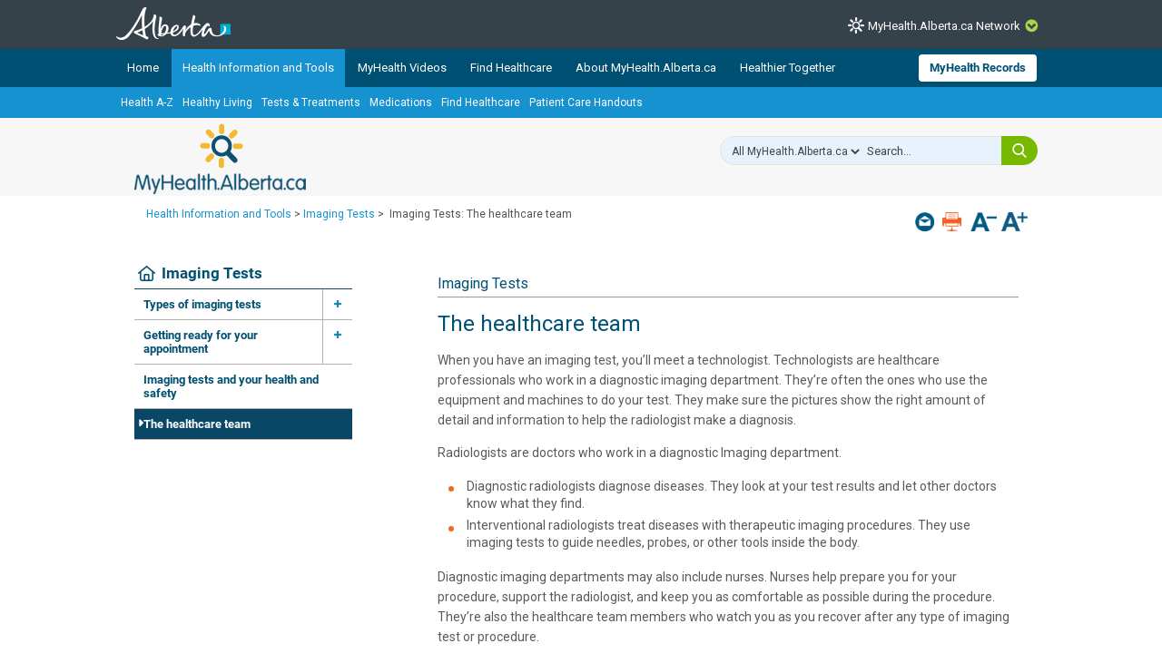

--- FILE ---
content_type: text/css
request_url: https://myhealth.alberta.ca/HealthTopics/imaging-tests/SiteAssets/common.css
body_size: 9535
content:
/* HT Grid */
html {
  font-family: sans-serif;
  -ms-text-size-adjust: 100%;
  -webkit-text-size-adjust: 100%;
}

body {
  margin: 0;
}

a {
  background-color: transparent;
}

a:active,
a:hover {
  outline: 0;
}

b,
strong {
  font-weight: bold;
}

dfn {
  font-style: italic;
}

/* GLOBAL OVERRIDES*/
/* LAYOUT - ROWS */
.row {
  max-width: 62.5rem;
  /* 62.5rem = 1000px */
  margin-left: auto;
  margin-right: auto;
}

.row::before, .row::after {
  content: ' ';
  display: table;
  flex-basis: 0;
  order: 1;
}

.row::after {
  clear: both;
}

.row.collapse>.column, .row.collapse>.columns {
  padding-left: 0;
  padding-right: 0;
}

.row .row {
  margin-left: -0.9375rem;
  margin-right: -0.9375rem;
}

.row .row.collapse {
  margin-left: 0;
  margin-right: 0;
}

.row.expanded {
  max-width: none;
}

.row.expanded .row {
  margin-left: auto;
  margin-right: auto;
}

/* LAYOUT - COLUMN WRAP */
.column, .columns {
  width: 100%;
  float: left;
  padding-left: 0.9375rem;
  padding-right: 0.9375rem;
}

.column:last-child:not(:first-child), .columns:last-child:not(:first-child) {
  float: right;
}

.column.end:last-child:last-child, .end.columns:last-child:last-child {
  float: left;
}

.column.row.row, .row.row.columns {
  float: none;
}

.row .column.row.row, .row .row.row.columns {
  padding-left: 0;
  padding-right: 0;
  margin-left: 0;
  margin-right: 0;
}

/* LAYOUT - INDIVIDUAL COLUMNS */
.ht-col-1 {
  width: 8.33333%;
}

.ht-col-2 {
  width: 16.66667%;
}

.ht-col-3 {
  width: 25%;
}

.ht-col-4 {
  width: 33.33333%;
}

.ht-col-5 {
  width: 41.66667%;
}

.ht-col-6 {
  width: 50%;
}

.ht-col-7 {
  width: 58.33333%;
}

.ht-col-8 {
  width: 66.66667%;
}

.ht-col-9 {
  width: 75%;
}

.ht-col-10 {
  width: 83.33333%;
}

.ht-col-11 {
  width: 91.66667%;
}

.ht-col-12 {
  width: 100%;
}

@media handheld, only screen and (max-width: 768px) {
  .ht-col-1 {
    width: 100%;
  }

  .ht-col-2 {
    width: 100%;
  }

  .ht-col-3 {
    width: 100%;
  }

  .ht-col-4 {
    width: 100%;
  }

  .ht-col-5 {
    width: 100%;
  }

  .ht-col-6 {
    width: 100%;
  }

  .ht-col-7 {
    width: 100%;
  }

  .ht-col-8 {
    width: 100%;
  }

  .ht-col-9 {
    width: 100%;
  }

  .ht-col-10 {
    width: 100%;
  }

  .ht-col-11 {
    width: 100%;
  }

  .ht-col-12 {
    width: 100%;
  }
}

/* FILE ICONS */
a[href$=".txt"]:after,
a.mha-ht-link-text[href]:after {
  content: "\00a0\f0f6";
  /*Text*/
  display: inline-block;
  font: normal normal normal 14px/1 "Font Awesome 6 Pro";
  font-size: inherit;
  text-rendering: auto;
  -webkit-font-smoothing: antialiased;
  -moz-osx-font-smoothing: grayscale;
  transform: translate(0, 0);
  width: 20px;
  text-align: right;
  background: none;
  text-decoration: none;
}

a[href$=".pdf"]:after,
a.mha-ht-link-pdf[href]:after {
  content: "\00a0\f1c1";
  /*PDF*/
  display: inline-block;
  font: normal normal normal 14px/1 "Font Awesome 6 Pro";
  font-size: inherit;
  text-rendering: auto;
  -webkit-font-smoothing: antialiased;
  -moz-osx-font-smoothing: grayscale;
  transform: translate(0, 0);
  width: 20px;
  text-align: right;
  background: none;
  text-decoration: none;
}

a.mha-ht-link-ext[href]:after {
  content: "\00a0\f08e";
  /*External*/
  display: inline-block;
  font: normal normal normal 14px/1 "Font Awesome 6 Pro";
  font-size: inherit;
  text-rendering: auto;
  -webkit-font-smoothing: antialiased;
  -moz-osx-font-smoothing: grayscale;
  transform: translate(0, 0);
  width: 20px;
  text-align: right;
  background: none;
  text-decoration: none;
}

a[href^=tel]:after,
a.mha-ht-link-tel[href]:after {
  content: "\00a0\f098";
  /*TEL*/
  display: inline-block;
  font: normal normal normal 14px/1 "Font Awesome 6 Pro";
  font-size: inherit;
  text-rendering: auto;
  -webkit-font-smoothing: antialiased;
  -moz-osx-font-smoothing: grayscale;
  transform: translate(0, 0);
  width: 20px;
  text-align: right;
  background: none;
  text-decoration: none;
}

a[href$=".doc"]:after,
a[href$=".docx"]:after,
a.mha-ht-link-word[href]:after {
  content: "\00a0\f1c2";
  /*Word*/
  display: inline-block;
  font: normal normal normal 14px/1 "Font Awesome 6 Pro";
  font-size: inherit;
  text-rendering: auto;
  -webkit-font-smoothing: antialiased;
  -moz-osx-font-smoothing: grayscale;
  transform: translate(0, 0);
  width: 20px;
  text-align: right;
  background: none;
  text-decoration: none;
}

a[href$=".xls"]:after,
a[href$=".xlsx"]:after,
a.mha-ht-link-excel[href]:after {
  content: "\00a0\f1c3";
  /*Excel*/
  display: inline-block;
  font: normal normal normal 14px/1 "Font Awesome 6 Pro";
  font-size: inherit;
  text-rendering: auto;
  -webkit-font-smoothing: antialiased;
  -moz-osx-font-smoothing: grayscale;
  transform: translate(0, 0);
  width: 20px;
  text-align: right;
  background: none;
  text-decoration: none;
}

a[href$=".ppt"]:after,
a[href$=".pptx"]:after,
a.mha-ht-link-powerpoint[href]:after {
  content: "\00a0\f1c4";
  /*Powerpoint*/
  display: inline-block;
  font: normal normal normal 14px/1 "Font Awesome 6 Pro";
  font-size: inherit;
  text-rendering: auto;
  -webkit-font-smoothing: antialiased;
  -moz-osx-font-smoothing: grayscale;
  transform: translate(0, 0);
  width: 20px;
  text-align: right;
  background: none;
  text-decoration: none;
}

a[href$=".gif"]:after,
a[href$=".jpg"]:after,
a[href$=".jpeg"]:after,
a[href$=".png"]:after,
a[href$=".bmp"]:after,
a[href$=".tif"]:after,
a.mha-ht-link-image[href]:after {
  content: "\00a0\f1c5";
  /*Image*/
  display: inline-block;
  font: normal normal normal 14px/1 "Font Awesome 6 Pro";
  font-size: inherit;
  text-rendering: auto;
  -webkit-font-smoothing: antialiased;
  -moz-osx-font-smoothing: grayscale;
  transform: translate(0, 0);
  width: 20px;
  text-align: right;
  background: none;
  text-decoration: none;
}

a[href$=".zip"]:after,
a[href$=".zipx"]:after,
a[href$=".rar"]:after,
a[href$=".tar"]:after,
a[href$=".gz"]:after,
a[href$=".dmg"]:after,
a[href$=".iso"]:after,
a.mha-ht-link-archive[href]:after {
  content: "\00a0\f1c6";
  /*Archive*/
  display: inline-block;
  font: normal normal normal 14px/1 "Font Awesome 6 Pro";
  font-size: inherit;
  text-rendering: auto;
  -webkit-font-smoothing: antialiased;
  -moz-osx-font-smoothing: grayscale;
  transform: translate(0, 0);
  width: 20px;
  text-align: right;
  background: none;
  text-decoration: none;
}

a[href$=".wav"]:after,
a[href$=".mp3"]:after,
a[href$=".fla"]:after,
a[href$=".flac"]:after,
a[href$=".ra"]:after,
a[href$=".rma"]:after,
a[href$=".aif"]:after,
a[href$=".aiff"]:after,
a[href$=".aa"]:after,
a[href$=".aac"]:after,
a[href$=".aax"]:after,
a[href$=".ac3"]:after,
a[href$=".au"]:after,
a[href$=".ogg"]:after,
a[href$=".avr"]:after,
a[href$=".3ga"]:after,
a[href$=".flac"]:after,
a[href$=".mid"]:after,
a[href$=".midi"]:after,
a[href$=".m4a"]:after,
a[href$=".mp4a"]:after,
a[href$=".amz"]:after,
a[href$=".mka"]:after,
a[href$=".asx"]:after,
a[href$=".pcm"]:after,
a[href$=".m3u"]:after,
a[href$=".wma"]:after,
a[href$=".xwma"]:after,
a.mha-ht-link-audio[href]:after {
  content: "\00a0\f1c7";
  /*Audio*/
  display: inline-block;
  font: normal normal normal 14px/1 "Font Awesome 6 Pro";
  font-size: inherit;
  text-rendering: auto;
  -webkit-font-smoothing: antialiased;
  -moz-osx-font-smoothing: grayscale;
  transform: translate(0, 0);
  width: 20px;
  text-align: right;
  background: none;
  text-decoration: none;
}

a[href$=".avi"]:after,
a[href$=".mpg"]:after,
a[href$=".mp4"]:after,
a[href$=".mkv"]:after,
a[href$=".mov"]:after,
a[href$=".wmv"]:after,
a[href$=".vp6"]:after,
a[href$=".264"]:after,
a[href$=".vid"]:after,
a[href$=".rv"]:after,
a[href$=".webm"]:after,
a[href$=".swf"]:after,
a[href$=".h264"]:after,
a[href$=".flv"]:after,
a[href$=".mk3d"]:after,
a[href$=".gifv"]:after,
a[href$=".oggv"]:after,
a[href$=".3gp"]:after,
a[href$=".m4v"]:after,
a[href$=".movie"]:after,
a[href$=".divx"]:after,
a.mha-ht-link-video[href]:after {
  content: "\00a0\f1c8";
  /*Video*/
  display: inline-block;
  font: normal normal normal 14px/1 "Font Awesome 6 Pro";
  font-size: inherit;
  text-rendering: auto;
  -webkit-font-smoothing: antialiased;
  -moz-osx-font-smoothing: grayscale;
  transform: translate(0, 0);
  width: 20px;
  text-align: right;
  background: none;
  text-decoration: none;
}

/* FILE ICONS */
/* Health Topics CSS */
.mha-topic-section h3,
.mha-quote,
.mha-topic-nav .mha-nav-start>a,
.mha-layout-topic-content .mha-topic-utility ul li a,
.mha-topic-sections.mha-type1 .mha-block a:after,
.mha-topic-sections.mha-type3 .mha-block a:after,
.mha-layout-topic-landing .mha-promo-txt:after {
  color: #6A4B35;
}

.mha-layout-topic-landing a.mha-btn,
.mha-layout-topic-content a.mha-btn,
.mha-layout-topic-landing .mha-promo-hdr,
.mha-topic-related-hdr,
.mha-layout-topic-landing .mha-topic-utility ul>li>a {
  background: #6A4B35;
}

.mha-layout-topic-content .mha-topic-utility ul,
.mha-layout-topic-content img.mha-fl-right,
.mha-topic-sections .mha-img-wrap {
  border-color: #6A4B35;
}

.mha-topic-sections .mha-img-wrap {
  border: solid 1px #6A4B35;
}

/* Landing Pages */
.mha-ht-pagetitle h1 {
  font-size: 1.8em;
  padding-left: 18px;
  padding-bottom: 10px;
}

.mha-topic-banner {
  border: solid 1px #6A4B35;
}

.mha-topic-banner .mha-carousels .caption {
  bottom: 10px;
  padding: 10px 10px 4px;
}

.mha-layout-topic-landing .mha-promo-txt,
.mha-topic-sections.mha-type2,
.mha-topic-sections.mha-type3 .mha-descr {
  background: #EDEAE9;
}

.mha-layout-topic-landing .mha-promo-txt:after {
  text-align: right;
}

.mha-ht-ems-hdr {
  margin-bottom: 20px;
}

.mha-ht-ems-hdr img,
.mha-ht-24-7-hdr img {
  display: block;
}

.mha-ht-quiz-row {
  margin: 20px 0;
}

.mha-topic-banner .mha-carousels .caption,
.mha-topic-sections.mha-type2 .mha-block>a {
  background: #BBD366;
}

/* Section Block - Type 2 */
.mha-topic-sections.mha-type2 .mha-block>a>span {
  background: url('/healthtopics/palliative-care/siteassets/section-icons-sprite.png') no-repeat 0 0;
}

/* What Is Palliative */
.mha-topic-sections.mha-type2.mha-custom-2-1 .mha-block.mha-item1 a>span {
  background-position: 0 -180px;
}

.mha-topic-sections.mha-type2.mha-custom-2-1 .mha-block.mha-item2 a>span {
  background-position: -120px -120px;
}

.mha-topic-sections.mha-type2.mha-custom-2-1 .mha-block.mha-item3 a>span {
  background-position: 0 -60px;
}

/* Helpful Resources */
.mha-topic-sections.mha-type2.mha-custom-2-2 .mha-block.mha-item1 a>span {
  background-position: 0 0;
}

.mha-topic-sections.mha-type2.mha-custom-2-2 .mha-block.mha-item2 a>span {
  background-position: 0 -120px;
}

.mha-topic-sections.mha-type2.mha-custom-2-2 .mha-block.mha-item3 a>span {
  background-position: -60px -60px;
}

/* Child and Youth */
.mha-topic-sections.mha-type2.mha-custom-2-3 .mha-block.mha-item1 a>span {
  background-position: -120px -60px;
}

.mha-topic-sections.mha-type2.mha-custom-2-3 .mha-block.mha-item2 a>span {
  background-position: -60px -120px;
}

.mha-topic-sections.mha-type2.mha-custom-2-3 .mha-block.mha-item3 a>span {
  background-position: -120px 0;
}

/* Health Professionals */
.mha-topic-sections.mha-type2.mha-custom-2-4 .mha-block.mha-item1 a>span {
  background-position: -60px -0;
}

.mha-topic-sections.mha-type2.mha-custom-2-4 .mha-block.mha-item2 a>span {
  background-position: -60px -180px;
}

/* REMOVE once common.css in main solution updated */
.mha-topic-banner .mha-carousels .caption {
  width: auto;
  min-width: 50%;
}

.mha-column-nav .mha-topic-logo img {
  margin: auto;
  display: block;
}

.mha-topic-section>h3 {
  margin-top: 16px;
}

.mha-topic-section>h3:first-child {
  margin-top: 0;
}

/* YOUTH MENTAL HEALTH CSS */
.ymh-topic-section h3,
.ymh-quote,
.ymh-topic-nav .ymh-nav-start>a,
.ymh-layout-topic-content .ymh-topic-utility ul li a,
.ymh-topic-sections.ymh-type1 .ymh-block a:after,
.ymh-topic-sections.ymh-type3 .ymh-block a:after,
.ymh-layout-topic-landing .ymh-promo-txt:after {
  color: #6A4B35;
}

.ymh-layout-topic-landing a.ymh-btn,
.ymh-layout-topic-content a.ymh-btn,
.ymh-layout-topic-landing .ymh-promo-hdr,
.ymh-topic-related-hdr,
.ymh-layout-topic-landing .ymh-topic-utility ul>li>a {
  background: #6A4B35;
}

.ymh-layout-topic-content .ymh-topic-utility ul,
.ymh-layout-topic-content img.ymh-fl-right,
.ymh-topic-sections .ymh-img-wrap {
  border-color: #6A4B35;
}

.ymh-topic-sections .ymh-img-wrap {
  border: solid 1px #6A4B35;
}

/* Landing Pages */
.ymh-topic-banner {
  border: solid 1px #6A4B35;
}

.ymh-topic-banner .ymh-carousels .caption {
  bottom: 10px;
  padding: 10px 10px 4px;
}

.ymh-layout-topic-landing .ymh-promo-txt,
.ymh-topic-sections.ymh-type2,
.ymh-topic-sections.ymh-type3 .ymh-descr {
  background: #EDEAE9;
}

.ymh-layout-topic-landing .ymh-promo-txt:after {
  text-align: right;
}

.ymh-ht-ems-hdr {
  margin-bottom: 20px;
}

.ymh-ht-ems-hdr img,
.ymh-ht-24-7-hdr img {
  display: block;
}

.ymh-ht-quiz-row {
  margin: 20px 0;
}

.ymh-topic-banner .ymh-carousels .caption,
.ymh-topic-sections.ymh-type2 .ymh-block>a {
  background: #BBD366;
}

/* Section Block - Type 2 */
.ymh-topic-sections.ymh-type2 .ymh-block>a>span {
  background: url('/healthtopics/palliative-care/siteassets/section-icons-sprite.png') no-repeat 0 0;
}

/* What Is Palliative */
.ymh-topic-sections.ymh-type2.ymh-custom-2-1 .ymh-block.ymh-item1 a>span {
  background-position: 0 -180px;
}

.ymh-topic-sections.ymh-type2.ymh-custom-2-1 .ymh-block.ymh-item2 a>span {
  background-position: -120px -120px;
}

.ymh-topic-sections.ymh-type2.ymh-custom-2-1 .ymh-block.ymh-item3 a>span {
  background-position: 0 -60px;
}

/* Helpful Resources */
.ymh-topic-sections.ymh-type2.ymh-custom-2-2 .ymh-block.ymh-item1 a>span {
  background-position: 0 0;
}

.ymh-topic-sections.ymh-type2.ymh-custom-2-2 .ymh-block.ymh-item2 a>span {
  background-position: 0 -120px;
}

.ymh-topic-sections.ymh-type2.ymh-custom-2-2 .ymh-block.ymh-item3 a>span {
  background-position: -60px -60px;
}

/* Child and Youth */
.ymh-topic-sections.ymh-type2.ymh-custom-2-3 .ymh-block.ymh-item1 a>span {
  background-position: -120px -60px;
}

.ymh-topic-sections.ymh-type2.ymh-custom-2-3 .ymh-block.ymh-item2 a>span {
  background-position: -60px -120px;
}

.ymh-topic-sections.ymh-type2.ymh-custom-2-3 .ymh-block.ymh-item3 a>span {
  background-position: -120px 0;
}

/* Health Professionals */
.ymh-topic-sections.ymh-type2.ymh-custom-2-4 .ymh-block.ymh-item1 a>span {
  background-position: -60px -0;
}

.ymh-topic-sections.ymh-type2.ymh-custom-2-4 .ymh-block.ymh-item2 a>span {
  background-position: -60px -180px;
}

/* REMOVE once common.css in main solution updated */
#3LevelNavigationBlock ul {
  margin-top: 30px;
}

.ymh-topic-banner .ymh-carousels .caption {
  width: auto;
  min-width: 50%;
}

.mha-column-nav .ymh-topic-logo img {
  margin: auto;
  display: block;
}

.ymh-topic-section>h3 {
  margin-top: 16px;
}

.ymh-topic-section>h3:first-child {
  margin-top: 0;
}

.ymh-topic-nav li {
  background-image: none;
  border-top: 1px solid #B2B2B2;
  padding: 0px;
  min-height: 32px;
}

ul.ymh-nav-current li.ymh-nav-l1.ymh-nav-include.last {
  border-bottom: 1px solid #B2B2B2;
}

.ymh-topic-nav a {
  text-decoration: none;
}

li.ymh-nav-l0 {
  display: none;
}

li.ymh-nav-l1.ymh-nav-closed {
  background: #FFFFFF;
}

li.ymh-nav-l1.ymh-nav-current {
  background: #0a4766;
}

li.ymh-nav-l2 {
  /*text-indent: 10px;*/
}

li.ymh-nav-l2.ymh-nav-closed {
  /*background: #93D7F7;*/
  background: #c7e7f7;
}

li.ymh-nav-l1.ymh-nav-closed a, li.ymh-nav-l2.ymh-nav-closed a, li.ymh-nav-l3.ymh-nav-closed a {
  color: #005072;
}

li.ymh-nav-l1.ymh-nav-closed a:hover, li.ymh-nav-l2.ymh-nav-closed a:hover, li.ymh-nav-l3.ymh-nav-closed a:hover {
  color: #f55d0f;
}

li.ymh-nav-l2.ymh-nav-current {
  background: #93D7F7;
}

li.ymh-nav-l1.ymh-nav-current>li a, li.ymh-nav-l2.ymh-nav-current>li a {
  color: white;
}

li.ymh-nav-l1.ymh-nav-current a {
  color: white;
}

li.ymh-nav-l2.ymh-nav-current a {
  color: #005072;
}

li.ymh-nav-l3 {
  /*text-indent: 20px;*/
}

li.ymh-nav-l3 .ymh-nav-txt {
  display: block;
  padding-left: 20px;
  width: 95%;
  line-height: 1.4;
}

li.ymh-nav-l1 .ymh-nav-txt {
  display: block;
}

li.ymh-nav-l2 .ymh-nav-txt {
  display: block;
  padding-left: 10px;
}

li.ymh-nav-l3.ymh-nav-closed, li.ymh-nav-l3.ymh-nav-current {
  background: #93D7F7;
}

img.ymh-btn {
  width: 8px;
  position: relative;
  left: 12px;
  top: 6px;
}

li.ymh-nav-l2 img.ymh-btn {
  left: 2px;
}

ul.ymh-nav-current {
  display: block;
  width: 100%;
  padding: 0px;
  margin: 0px;
}

ul.ymh-nav-closed {
  display: none;
  width: 100%;
  padding: 0px;
  margin: 0px;
}

ul.ymh-nav-current li {
  padding: 0px;
  height: auto;
  width: 100%;
  display: inline-block;
  margin-top: -5px;
  overflow: hidden;
}

img.ymh-btn:hover {
  cursor: pointer;
}

p.ymh-parent-link, p.ymh-link {
  margin: 0px;
  height: 100%;
  padding: 9px 0 9px 10px;
  min-height: auto;
}

p.ymh-parent-link {
  width: 208px;
  border-right: 1px solid #B2B2B2;
  float: left;
  line-height: 1.25;
}

p.ymh-img-link {
  margin: 0px;
  width: 32px;
  height: 100%;
  float: right;
  cursor: pointer;
  background-repeat: no-repeat;
  background-size: 8px;
  background-position: 50%;
  min-height: 32px;
}

p.ymh-img-link.close {
  background-image: url("contract.png");
}

p.ymh-img-link.open {
  background-image: url("expand.png");
}

p.ymh-link {
  width: 100%;
}

/*.ymh-floating {
	position: fixed;
	top: 0;
	width: 240px;
	z-index: 1000;
}*/
.ymh-fixed {
  position: inherit;
}

div.ymh-go-to-top {
  border: 1px solid #067BB0;
  float: right;
  height: 24px;
  cursor: pointer;
}

p.ymh-top-text {
  float: left;
  margin: 0px;
  height: 24px;
  padding: 4px;
  color: #067BB0;
}

p.ymh-top-btn2 {
  float: right;
  background: #eb6e1e url("/_layouts/15/PHP.MHA/Images/chevron.png") no-repeat 50%;
  width: 24px;
  height: 22px;
}

p.ymh-top-btn {
  float: right;
  background: #eb6e1e;
  width: 24px;
  height: 23px;
}

img.ymh-top-img {
  width: 12px;
  height: 5px;
  position: relative;
  left: 6px;
}

div.ymh-home-link a {
  font-weight: bold;
  text-decoration: none;
}

div.ymh-home-link a:hover {
  font-weight: bold;
  text-decoration: none;
  color: #eb6e1e;
}

/*.ymh-home-link a:after {
    content: "\00a0\f015";
    display: inline-block;
    font: normal normal normal 14px/1 "Font Awesome 6 Pro";
    font-size: inherit;
    text-rendering: auto;
    -webkit-font-smoothing: antialiased;
    -moz-osx-font-smoothing: grayscale;
    transform: translate(0, 0);
    width: 20px;
    text-align: right;
    background:none;
}*/
.ymh-home-link a:before {
  content: "\00a0\f015";
  display: block;
  font: normal normal normal 14px/1 "Font Awesome 6 Pro";
  font-size: inherit;
  text-rendering: auto;
  -webkit-font-smoothing: antialiased;
  -moz-osx-font-smoothing: grayscale;
  transform: translate(0, 0);
  width: 25px;
  height: 100%;
  text-align: left;
  background: transparent;
  position: absolute;
  left: 0;
  top: 1px;
}

.mha-column-nav .ymh-home-link a {
  font-weight: bold;
  text-decoration: none;
  display: inline-block;
  position: relative;
  text-align: left;
  padding-left: 30px;
  background: rgba(255, 255, 255, 0.85);
  line-height: 1.15;
  vertical-align: middle;
}

div.ymh-spacer-horizontal {
  height: 4px;
  background-color: #0A4766;
  margin: 20px 0 0;
}

div.ymh-in-crisis {
  float: right;
  background: #eb6e1e;
  border: 0;
  border-bottom: none;
  top: -6px;
  right: 0;
  position: relative;
  width: 100px;
  height: 30px;
  font-weight: bold;
  display: none;
}

div.ymh-in-crisis a {
  text-decoration: none;
}

p.ymh-crisis-btn {
  width: 100px;
  height: 30px;
  margin: 0px;
  text-decoration: none;
  text-align: center;
  padding-top: 7px;
  font-size: small;
  color: white;
}

p.ymh-crisis-btn:hover {
  color: white;
  background-color: #0595d6;
}

li.ymh-nav-exclude {
  display: none;
}

/* ----------------------------------------------------------   PAGE BANNER   ---------------------------------------------------------- */
.mha-ht-page-banner img {
  width: 100%;
  max-width: 100%;
  height: auto;
}

/* ----------------------------------------------------------   HIGHLIGHT BLOCK   ---------------------------------------------------------- */
.mha-highlight-block {
  display: block;
  width: 100%;
  background-color: #f4f4f5;
  border: 1px solid #d1d1d1;
  padding: 8px 32px;
  margin: 32px 0;
}

.mha-highlight-block h2 {
  color: #004866;
}

/*---------------------------------------------------------- HT Layout YMH ----------------------------------------------------------*/
* {
  -moz-box-sizing: border-box;
  -webkit-box-sizing: border-box;
  box-sizing: border-box;
}

.mha-ht-button {
  -webkit-appearance: none;
  -moz-appearance: none;
  border-radius: 4px;
  border-style: solid;
  border-width: 0;
  cursor: pointer;
  line-height: normal;
  margin: 0 0 1.11111rem;
  position: relative;
  text-align: center;
  text-decoration: none;
  display: inline-block;
  padding: 0.88889rem 1.77778rem 0.94444rem 1.77778rem;
  font-size: 0.88889rem;
  background-color: #eb6e1e;
  color: #FFFFFF;
  transition: background-color 300ms ease-out;
}

.mha-ht-button {
  box-shadow: 2px 2px 5px #000;
}

.mha-ht-button:hover {
  box-shadow: none;
  background-color: #0595d6;
}

/* ----------------------------------------------------------   MISC   ---------------------------------------------------------- */
.mha-layout-topic-content h1.mha-topic-title {
  border-bottom: solid 1px #999;
  font-weight: normal;
  padding-bottom: 5px;
  margin-bottom: 10px;
  font-size: 16px;
}

.mha-content-full ul li, .mha-content-full .link-item {
  background: none;
}

.mha-layout-topic-content .mha-content-full .mha-content-main ul {
  list-style-type: none;
  position: relative;
  margin-left: 18px;
  padding-left: 0;
}

.mha-layout-topic-content .mha-content-full .mha-content-main ul li {
  position: relative;
}

.mha-layout-topic-content .mha-content-full .mha-content-main ul li:before {
  content: "\2022";
  position: absolute;
  left: -8px;
  top: -5px;
  color: #eb6e1e;
  margin-right: 4px;
  font-size: 30px;
  /* if font size is added, include position:relative on li and top value*/
}

.mha-content-full .mha-content-main p {
  margin: 0 0 1em;
  line-height: 1.6;
}

p.ymh-top-text {
  float: left;
  margin: 0px;
  height: 24px;
  padding: 4px;
  color: #067BB0;
  line-height: 1;
  font-weight: bold;
}

p.ymh-top-text:hover {
  color: #eb6e1e;
}

p.ymh-top-btn:hover {
  background: #eb6e1e;
}

div.ymh-go-to-top {
  border: 1px solid #eb6e1e;
  float: right;
  height: 24px;
  cursor: pointer;
}

.fluid-width-video-wrapper {
  margin-bottom: 1em;
}

.mha-content-full .ymh-topic-nav>ul {
  margin-top: 0;
  margin-bottom: 2em;
}

.mha-content-full .ymh-topic-nav>ul li:first-child {
  /*border-top:0 solid #0A4766;*/
  border-top: 1px solid #0A4766;
  margin-top: -6px;
}

.mha-column-nav .ymh-home-link {
  display: table-cell;
  vertical-align: bottom;
  min-height: 36px;
  padding-bottom: 8px;
  font-size: 17px;
}

div.ymh-spacer-horizontal {
  height: 4px;
  background-color: #0A4766;
  margin: 0;
}

.ymh-parent-link span.ymh-nav-txt:hover, .ymh-link span.ymh-nav-txt:hover {
  /*border-bottom: 2px solid #0A4766;
    background: transparent;*/
}

/*li.ymh-nav-current .ymh-link span.ymh-nav-txt:before {
    content:"\f0da";
    font-family:"Font Awesome 6 Pro";
    position:absolute;
    color:#0A4766;
    left:2px;
}*/
li.ymh-nav-page span.ymh-nav-txt:before {
  content: "\f0da";
  font-family: "Font Awesome 6 Pro";
  position: absolute;
  color: #015071;
  left: 4px;
}

.ymh-nav-l1.ymh-nav-page span.ymh-nav-txt:before {
  content: "\f0da";
  font-family: "Font Awesome 6 Pro";
  position: absolute;
  color: #fff;
  left: 4px;
}

/*
.ymh-parent-link span.ymh-nav-txt:hover:before,
.ymh-link span.ymh-nav-txt:hover:before {
    content:"\f0da";
    font-family:"Font Awesome 6 Pro";
    position:absolute;
    color:#0A4766;
    left:2px;
}
.ymh-nav-l1.ymh-nav-current .ymh-parent-link span.ymh-nav-txt:before,
.ymh-nav-l1.ymh-nav-current .ymh-link span.ymh-nav-txt:before {
    content:"\f0da";
    font-family:"Font Awesome 6 Pro";
    position:absolute;
    color:#fff;
    left:2px;
}
.ymh-nav-current > .ymh-nav-l2.ymh-nav-current .ymh-parent-link span.ymh-nav-txt:before,
.ymh-nav-current > .ymh-nav-l2.ymh-nav-current .ymh-link span.ymh-nav-txt:before {
    content:"\f0da";
    font-family:"Font Awesome 6 Pro";
    position:absolute;
    color:#0A4766;
    left:2px;
}
.ymh-nav-l3.ymh-nav-current .ymh-parent-link span.ymh-nav-txt:before,
.ymh-nav-l3.ymh-nav-current .ymh-link span.ymh-nav-txt:before {
    content:"\f0da";
    font-family:"Font Awesome 6 Pro";
    position:absolute;
    color:#0A4766;
    left:2px;
}*/
.ymh-topic-nav ul ul ul>.ymh-nav-current li {
  background-color: #ebf7fc;
}

.ymh-nav-l1 a {
  font-weight: bold;
}

/* ----------------------------------------------------------   GRID MENU  ---------------------------------------------------------- */
.mha-ht-gridwrap {
  zoom: 1;
}

.mha-ht-gridwrap:before, .mha-ht-gridwrap:after {
  content: " ";
  display: table;
}

.mha-ht-gridwrap:after {
  clear: both;
}

.mha-ht-grid {
  width: 100%;
  /* 50% @ mediqueries */
  float: left;
  padding: 0.25em;
}

.mha-content-full .mha-ht-menulist {
  list-style-type: none;
  display: block;
  padding: 0;
  margin: 0;
}

.mha-content-full .mha-ht-menulist li {
  position: relative;
  margin-bottom: 1.8em;
  padding: 0;
}

.mha-ht-listwrap {
  position: relative;
  zoom: 1;
}

.mha-ht-listwrap:before, .mha-ht-listwrap:after {
  content: " ";
  display: table;
}

.mha-ht-listwrap:after {
  clear: both;
}

.mha-ht-listdetail {
  float: left;
  width: 65%;
  padding: .25em .5em;
}

.mha-content-full .mha-content-main .mha-ht-listdetail p {
  font-size: 12px;
  margin: 0;
  margin: 0.25em 0;
  line-height: 1.28;
}

.mha-ht-listtitle {
  text-transform: uppercase;
  font-weight: bold;
  font-size: 14px;
}

.mha-ht-listwrap img {
  float: left;
  width: 35%;
  max-width: 300px;
  vertical-align: middle;
}

.mha-ht-listwrap a {
  color: #014c6c;
  font-weight: bold;
  text-decoration: none;
  font-size: 14px;
}

.mha-ht-listwrap a:hover {
  color: #f55d0f;
}

/* ----------------------------------------------------------   LINK BLOCK  ---------------------------------------------------------- */
.mha-ht-metablock {
  border-top: 4px solid #014c6c;
  margin: 40px 0;
}

.mha-layout-topic-landing .mha-ht-metablock {
  margin-top: 0;
  margin-bottom: 0;
}

.mha-ht-metablock h2 {
  text-transform: uppercase;
  color: #f65a0f;
  padding-left: 10px;
  margin: 1em 0 0.3em;
}

.mha-ht-linklist {
  list-style-type: none;
  margin: 0;
  padding: 0;
}

.mha-ht-linklist a:hover {
  color: #f55d0f;
}

.mha-content-full .mha-ht-linklist li {
  position: relative;
  border-top: 1px solid #aeb2b4;
  padding: 10px 10px;
}

.mha-ht-linklist li:after {
  content: "\f054";
  font-family: "Font Awesome 6 Pro";
  position: absolute;
  right: 10px;
  color: #1c4f62;
  font-weight: normal;
}

.mha-ht-linklist li:last-child {
  border-bottom: 1px solid #aeb2b4;
  padding: 10px 10px;
}

.mha-ht-linklist a {
  text-decoration: none;
  font-weight: bold;
  color: #1c4f62;
}

/* ----------------------------------------------------------   QUICK LINKS  ---------------------------------------------------------- */
.mha-ht-quicklinks {
  list-style-type: none;
  margin: 0;
  padding: 0;
}

.mha-ht-quicklinks li {
  position: relative;
  border-top: 1px solid #aeb2b4;
  padding: 10px 10px;
}

.mha-ht-quicklinks li:last-child {
  border-bottom: 1px solid #aeb2b4;
  padding: 10px 10px;
}

.mha-ht-quicklinks a {
  text-decoration: none;
  font-weight: bold;
  color: #1c4f62;
}

/* ----------------------------------------------------------   HEALTH TOPIC HEADER   ---------------------------------------------------------- */
.mha-ht-header {
  background: #ffffff;
  padding: 0;
  margin: 0 0 3em 0;
  border-radius: 0;
}

.mha-ht-headerinner img {
  border: 0;
  margin: 0;
  padding: 0;
  max-width: 100%;
  height: auto;
}

.mha-ht-headerinner .mha-ht-headercontent a {
  color: #005072;
  font-weight: bold;
  text-decoration: none;
}

.mha-ht-headerinner .mha-ht-headercontent a:hover {
  color: #f55d0f;
}

.mha-ht-headercontent {
  position: relative;
  padding-left: 4em;
  margin-top: 1em;
}

.mha-ht-headercontent .mha-content p {
  margin: 0 0 1em;
  line-height: 1.6;
}

.mha-ht-headercontent:before {
  content: "";
  width: 3.6em;
  height: 1px;
  border-top: 4px solid #f65a0f;
  position: absolute;
  top: 6px;
  left: 0;
}

.mha-ht-headerinfo {
  position: relative;
  overflow: hidden;
  margin: 0;
  padding: 0;
}

.mha-ht-headerinfo img {
  border-radius: 15px;
  border: 0;
  margin: 0;
  padding: 0;
  max-width: 100%;
  height: auto;
}

.mha-ht-captionblock h2 {
  color: #fff;
  font-size: 2.8em;
  font-weight: 300;
  line-height: 1.2;
  padding-top: 0.5em;
  padding-bottom: 0.5em;
}

.mha-ht-captionblock p {
  font-size: 1.3em;
}

.mha-ht-headerinner .mha-ht-captionblock a {
  text-transform: uppercase;
  color: #fff;
  text-shadow: none;
  margin-top: 1em;
  text-decoration: none;
}

.mha-ht-captionblock {
  background: rgba(130, 130, 130, 1);
  border-radius: 0 15px 15px 0;
  position: absolute;
  top: 1px;
  right: 0;
  width: 40%;
  height: 98.75%;
  color: #fff;
  padding: 2em 3em;
  text-align: left;
}

.mha-ht-page-banner {
  padding-bottom: 18px;
}

.row h3 {
  font-size: 20px;
  color: #3d90d9;
  font-weight: 300;
}

h3.mha-feature-title {
  color: #4d4d4d;
  line-height: 150%;
  font-size: 1.3em;
}

/* ----------------------------------------------------------   MHA HT GRID BLOCK   ---------------------------------------------------------- */
.mha-card-grid {
  margin: 3em 0 6em;
}

.mha-card {
  margin-bottom: 4rem;
}

.mha-card .mha-card-image {
  position: relative
}

.mha-card .mha-card-image img {
  display: block;
  border-radius: 6px 6px 0 0;
  position: relative;
  left: 0;
  right: 0;
  top: 0;
  bottom: 0;
  width: 100%
}

.mha-card .mha-card-image img:hover {
  filter: grayscale(65%);
  transition-duration: 0.3s;
  transition-timing-function: ease-out;
}

.mha-card .mha-card-image .mha-card-title {
  color: #005072;
  padding: 24px
}

.mha-card .mha-card-content {
  padding: 24px;
  border-radius: 0;
  min-height: 12.8rem;
  background-color: #e2f4ff;
}

.mha-card .mha-card-content p {
  margin: 0
}

.mha-card .mha-card-content .mha-card-title {
  display: block;
  line-height: 32px;
  margin-bottom: 8px;
  font-weight: bold;
}

.mha-card .mha-card-content .mha-card-title a {
  vertical-align: middle;
  -webkit-transform: perspective(1px) translateZ(0);
  transform: perspective(1px) translateZ(0);
  position: relative;
  overflow: hidden;
}

.mha-card .mha-card-content .mha-card-title a:before {
  content: "";
  position: absolute;
  z-index: -1;
  left: 0;
  right: 100%;
  bottom: -1px;
  background: #3D90D9;
  height: 3px;
  -webkit-transition-property: right;
  transition-property: right;
  -webkit-transition-duration: 0.3s;
  transition-duration: 0.3s;
  -webkit-transition-timing-function: ease-out;
  transition-timing-function: ease-out;
}

.mha-card .mha-card-content .mha-card-title a:hover:before {
  right: 0;
}

.mha-card-action {
  background-color: #e2f4ff;
  border-radius: 0 0 6px 6px;
  padding: 0 24px 24px;
  font-weight: bold;
}

.mha-card-action a:after {
  content: "\f0a9";
  font-family: "Font Awesome 6 Pro";
  font-weight: 900;
  padding-left: 5px;
  transform: perspective(1px) translateZ(0);
  -webkit-transition-duration: 0.3s;
  transition-duration: 0.3s;
  display: inline-block;
  font-weight: normal;
}

.mha-card-action a:hover:after {
  transform: translateX(10px);
}

.mha-ht-gridblock-inner {
  margin-bottom: 5%;
  margin-top: 5%;
}

.mha-ht-avatar {
  text-align: center;
}

.mha-ht-gridinfo {
  border-top: 1px solid #ccc;
  background-color: #f4f4f5;
  padding: 20px 16px 12px;
  margin: 20px 0 36px;
  min-height: 220px;
  height: 270px;
}

.mha-ht-metacontent {
  border-top: 1px solid #ccc;
  background-color: #f4f4f5;
  padding: 20px 16px 12px;
  margin: 20px 0 36px;
}

.mha-ht-gridinfo ul {
  margin: 1em 0;
  padding: 0;
}

.mha-ht-title {
  border-top: 1px solid #ccc;
}

.mha-ht-gridblock-inner h2 {
  text-align: center;
  color: #014c6c;
  margin-top: 1em;
}

/* ----------------------------------------------------------   QUOTES   ---------------------------------------------------------- */
.mha-content-main .mha-ht-quote blockquote {
  font-size: 30px;
  color: #0d445e;
  font-style: italic;
  font-family: Georgia, Times, Times New Roman, serif;
  position: relative;
}

.mha-content-main .mha-ht-quote blockquote:before {
  content: "\f10d";
  font-size: 32px;
  color: #0d445e;
  font-family: "Font Awesome 6 Pro";
  font-style: normal;
  top: -8px;
  left: -38px;
  position: absolute;
}

/* ----------------------------------------------------------   BRAND   ---------------------------------------------------------- */
.mha-ht-brandwrap {
  text-align: center;
  background: #f0f0f0;
}

.mha-ht-brandwrap img {
  padding: 25px 10px;
  max-width: 100%;
  height: auto;
}

.mha-ht-brandcontent {
  color: #fff;
  background: #014c6c;
  padding: 10px;
}

/* ----------------------------------------------------------   LISTS   ---------------------------------------------------------- */
.ht-bullets {
  list-style-type: none;
  position: relative;
  margin-left: 18px;
  padding-left: 0;
}

.ht-bullets li {
  position: relative;
}

.ht-bullets li:before {
  content: "\2022";
  position: absolute;
  left: -18px;
  top: -9px;
  color: #eb6e1e;
  margin-right: 5px;
  font-size: 30px;
  /* if font size is added, include position:relative on li and top value*/
}

.mha-layout-topic-content ol {
  margin-left: 0;
  padding-left: 0;
  list-style-type: none;
  margin-left: 18px;
}

.mha-layout-topic-content ol li {
  counter-increment: step-counter;
  position: relative;
  padding: 10px 0 10px 20px;
}

.mha-layout-topic-content ol li:before {
  content: counter(step-counter);
  margin-right: 10px;
  font-size: 100%;
  color: #eb6e1e;
  font-weight: bold;
  position: absolute;
  left: -28px;
  text-align: right;
  display: inline-block;
  width: 40px;
}

/*
.mha-layout-topic-content ol li {
    counter-increment: step-counter;
    position:relative;
}
.mha-layout-topic-content ol li:before {
    content: counter(step-counter);
    margin-right: 5px;
    font-size: 100%;
    color: #eb6e1e;
    font-weight: bold;
	position: absolute;
	left: -18px;
	}
*/
/* ----------------------------------------------------------  ICON LISTS   ---------------------------------------------------------- */
.mha-ht-ilist {
  overflow: hidden;
  display: block;
  margin: 20px 0;
}

.mha-ht-iavatar {
  float: left;
  font-size: 42px;
  color: #eb6e1e;
  width: 20%;
}

.mha-ht-icontent {
  float: left;
  box-sizing: border-box;
  padding-left: 10px;
  width: 80%
}

.mha-ht-ilist a {
  text-decoration: none;
  color: #014c6c;
}

.mha-ht-ilist a:hover, .mha-ht-ilist a h2:hover {
  text-decoration: none;
  color: #eb6e1e;
}

.mha-ht-ilist h2 {
  margin-top: 0;
  margin-bottom: 2px;
  text-transform: uppercase;
}

.mha-ht-ilist h2 small {
  text-transform: capitalize;
  line-height: 1.2;
  display: block;
  font-size: 100%;
  font-weight: normal;
}

.mha-content-full .mha-content-main .mha-ht-ilist p {
  margin: 0;
  line-height: 1.2;
}

.mha-layout-topic-landing .mha-content-main {
  margin: 0 0 20px;
}

/*-------------------- QUICK LINKS --------------------*/
h3.ql-h3 {
  color: #D76500;
  padding-left: 5px;
}

div.ql-item-head {
  border-top: 1px solid #B2B2B2;
  padding: 5px 0 5px 5px;
}

#QuickLinksDiv div:last-child {
  border-bottom: 1px solid #B2B2B2;
}

a.ql-item-link {
  text-decoration: none;
}

span.ql-item-txt {
  color: #067BB0;
}

/* ----------------------------------------------------------  ICON ROWS   ---------------------------------------------------------- */
.mha-ht-icon-rows img {
  max-width: 80%;
  height: auto;
}

.mha-ht-icon-rows .row {
  margin-bottom: 40px;
}

.mha-ht-icon-rows {
  margin-top: 20px;
}

/* ----------------------------------------------------------  ICON ROWS   ---------------------------------------------------------- */
#QuickLinksDiv {
  margin-bottom: 2em;
}

#QuickLinksDiv .ql-h3 {
  text-transform: uppercase;
  color: #f65a0f;
  padding-left: 5px;
  margin: 0.6em 0 0.6em;
}

#QuickLinksDiv span.ql-item-txt {
  color: #005072;
}

#QuickLinksDiv span.ql-item-txt:hover {
  color: #f55d0f;
}

#QuickLinksDiv div.ql-item-head {
  border-top: 1px solid #B2B2B2;
  padding: 8px 0 8px 5px;
}

/* ----------------------------------------------------------  ICON ROWS   ---------------------------------------------------------- */
.side-logo-div {
  /*text-align: center;
    background: #f0f0f0;
    padding: 20px;*/
  padding: 0 20px;
  left: -28px;
  position: relative;
  display: none;
}

/* ----------------------------------------------------------  ACCORDION   ---------------------------------------------------------- */
.mha-learn-objectives-collapsible {
  position: relative;
  margin: 30px 0;
}

.mha-learn-objectives-content {
  display: none;
  /* prevent FOUC */
}

.mha-learn-objectives-title {
  border-top: 1px solid #c5c5c5;
  border-bottom: 1px solid #c5c5c5;
  margin-top: -1px;
  font-weight: bold;
  color: #1692d1;
  padding: 10px 0;
  position: relative;
  padding-right: 2rem;
  box-sizing: border-box;
  /* sanjit addition */
  cursor: pointer;
}

.mha-learn-objectives-title:before {
  content: "+";
  font-weight: bold;
  color: #1692d1;
  width: 32px;
  display: inline-block;
  position: absolute;
  right: -12px;
  font-size: 24px;
  top: 2px;
}

.mha-learn-objectives-title.active:before {
  content: "-";
  font-weight: bold;
  color: #1692d1;
  width: 32px;
  display: inline-block;
  position: absolute;
  right: -12px;
  font-size: 24px;
  m
}

.mha-learn-objectives-title.active {
  border-top: 1px solid #1692d1;
  border-bottom: 1px solid #1692d1;
}

/* ux team additions (sanjit) */
.category_link_healthy {
  color: #01c4b6;
}

.category_link_living {
  color: #f55d0f;
}

.category_link_healthy::before {
  color: #01c4b6;
  content: "\f061 ";
  font-family: "Font Awesome 6 Pro";
  left: -5px;
  text-decoration: none;
}

/* surgery page links - temp */
div.ht-col-4.columns a {
  line-height: 30px;
}

mha-learn-objectives-content>.row {
  margin-top: 14px;
  margin-bottom: 14px;
}

li.links-arrow::before {
  color: #01c4b6;
  content: "\f061 ";
  font-family: "Font Awesome 6 Pro";
  left: -5px;
  text-decoration: none;
}

i.fa-li {
  color: #f55d0f;
}

/* temporary! */
i.fa.fa-arrow-right.category_link_living {
  margin-left: -15px;
}

i.fa.fa-arrow-right.category_link_healthy {
  margin-left: -15px;
}

ul li p.no-bullets::before {
  content: "";
  list-style-type: none;
}

/* callout */
.callout {
  margin: 0px 0px 24px 24px;
  border: 1px solid rgba(0, 90, 131, 1);
  border-image: none;
  width: 200px;
  float: right;
  max-width: 50%;
  border-radius: 3px;
  padding: 12px;
  background-color: rgba(235, 247, 252, .2);
}

.tabber .tabber-tab {
  padding: 1rem 1rem 0.5rem;
}


--- FILE ---
content_type: text/css
request_url: https://myhealth.alberta.ca/HealthTopics/imaging-tests/SiteAssets/desktop.css
body_size: 1255
content:
/* Health Topics Desktop CSS */

.mha-topic-nav .mha-nav-start > ul > li.mha-nav-current > a {
  background: rgb(192, 177, 162);
}

/* Landing Pages */

.mha-topic-banner .mha-carousels .caption {
    bottom: 14px;
    padding: 10px 40px 6px 10px;
}

.mha-topic-banner .mha-carousels .caption p {
    font-size: 14px;
    padding-bottom: 4px;
}

.mha-topic-banner .mha-carousels .caption h1,
.mha-topic-banner .mha-carousels .caption h2 {
    font-size: 20px;
}

.mha-topic-banner .mha-carousels .caption h1:first-child,
.mha-topic-banner .mha-carousels .caption h2:first-child {
    font-size: 24px;
}

.mha-layout-topic-landing .mha-column-footer .mha-topic-logo {
  margin: 10px 0 0 80px;
}

.mha-layout-topic-landing .mha-column-footer .mha-topic-logo:first-child {
  margin: 0;
}

.mha-custom-2-1-1 .mha-block {
  width: 400px;
  text-align: center;
}

.mha-ht-ems-hdr div:first-child,
.mha-ht-24-7-hdr div:first-child {
    width: 200px;
    overflow: hidden;
}

.mha-ht-24-7-hdr .mha-quote.mha-block {
    margin-left: 200px;
}

.mha-custom-3-1-1 > .mha-important .mha-fl-left {
    width:330px;
}

.mha-layout-topic-landing .mha-caption {
    background: #6A4B35;
    /*background: #E1DCD7;
    color: #6A4B35;
    text-shadow: none;
    border: solid 1px #6A4B35;*/
}

.mha-ht-ems-hdr .mha-quote {
    margin-top: 40px;
}

.mha-ht-ems-hdr div:first-child,
.mha-ht-24-7-hdr div:first-child {
    width: 200px;
}

.mha-topic-sections.mha-type3.mha-custom-2-3 .mha-descr  {
    height: 210px;
    position: relative;
}

.mha-topic-sections.mha-type3.mha-custom-2-3 .mha-img-wrap  {
    margin-bottom:8px;
}

/* REPLACE When desktop.css in main solution updated */

.mha-topic-sections.mha-type1 .mha-img-wrap {
  border-bottom: 0;
}

/* YOUTH MENTAL HEALTH */

.ymh-topic-nav .ymh-nav-start > ul > li.ymh-nav-current > a {
  background: rgb(192, 177, 162);
}

/* Landing Pages */

.ymh-topic-banner .ymh-carousels .caption {
    bottom: 14px;
    padding: 10px 40px 6px 10px;
}

.ymh-topic-banner .ymh-carousels .caption p {
    font-size: 14px;
    padding-bottom: 4px;
}

.ymh-topic-banner .ymh-carousels .caption h1,
.ymh-topic-banner .ymh-carousels .caption h2 {
    font-size: 20px;
}

.ymh-topic-banner .ymh-carousels .caption h1:first-child,
.ymh-topic-banner .ymh-carousels .caption h2:first-child {
    font-size: 24px;
}

.ymh-layout-topic-landing .ymh-column-footer .ymh-topic-logo {
  margin: 10px 0 0 80px;
}

.ymh-layout-topic-landing .ymh-column-footer .ymh-topic-logo:first-child {
  margin: 0;
}

.ymh-custom-2-1-1 .ymh-block {
  width: 400px;
  text-align: center;
}

.ymh-ht-ems-hdr div:first-child,
.ymh-ht-24-7-hdr div:first-child {
    width: 200px;
    overflow: hidden;
}

.ymh-ht-24-7-hdr .ymh-quote.ymh-block {
    margin-left: 200px;
}

.ymh-custom-3-1-1 > .ymh-important .ymh-fl-left {
    width:330px;
}

.ymh-layout-topic-landing .ymh-caption {
    background: #6A4B35;
    /*background: #E1DCD7;
    color: #6A4B35;
    text-shadow: none;
    border: solid 1px #6A4B35;*/
}

.ymh-ht-ems-hdr .ymh-quote {
    margin-top: 40px;
}

.ymh-ht-ems-hdr div:first-child,
.ymh-ht-24-7-hdr div:first-child {
    width: 200px;
}

.ymh-topic-sections.ymh-type3.ymh-custom-2-3 .ymh-descr  {
    height: 210px;
    position: relative;
}

.ymh-topic-sections.ymh-type3.ymh-custom-2-3 .ymh-img-wrap  {
    margin-bottom:8px;
}

#s4-workspace {
	overflow: auto;
}

/* REPLACE When desktop.css in main solution updated */

.ymh-topic-sections.ymh-type1 .ymh-img-wrap {
  border-bottom: 0;
}

/* Do not Zoom in or out for YHM Navigation item */
.ymh-nav-txt {
	font-size: 12.6px
}

.ymh-home-link {
	font-size: 18px
}

.mha-layout-topic-landing .mha-content-padded, .mha-layout-topic-content .mha-content-padded {
  padding:20px 20px;
}

--- FILE ---
content_type: text/css
request_url: https://myhealth.alberta.ca/HealthTopics/imaging-tests/SiteAssets/common.css
body_size: 9535
content:
/* HT Grid */
html {
  font-family: sans-serif;
  -ms-text-size-adjust: 100%;
  -webkit-text-size-adjust: 100%;
}

body {
  margin: 0;
}

a {
  background-color: transparent;
}

a:active,
a:hover {
  outline: 0;
}

b,
strong {
  font-weight: bold;
}

dfn {
  font-style: italic;
}

/* GLOBAL OVERRIDES*/
/* LAYOUT - ROWS */
.row {
  max-width: 62.5rem;
  /* 62.5rem = 1000px */
  margin-left: auto;
  margin-right: auto;
}

.row::before, .row::after {
  content: ' ';
  display: table;
  flex-basis: 0;
  order: 1;
}

.row::after {
  clear: both;
}

.row.collapse>.column, .row.collapse>.columns {
  padding-left: 0;
  padding-right: 0;
}

.row .row {
  margin-left: -0.9375rem;
  margin-right: -0.9375rem;
}

.row .row.collapse {
  margin-left: 0;
  margin-right: 0;
}

.row.expanded {
  max-width: none;
}

.row.expanded .row {
  margin-left: auto;
  margin-right: auto;
}

/* LAYOUT - COLUMN WRAP */
.column, .columns {
  width: 100%;
  float: left;
  padding-left: 0.9375rem;
  padding-right: 0.9375rem;
}

.column:last-child:not(:first-child), .columns:last-child:not(:first-child) {
  float: right;
}

.column.end:last-child:last-child, .end.columns:last-child:last-child {
  float: left;
}

.column.row.row, .row.row.columns {
  float: none;
}

.row .column.row.row, .row .row.row.columns {
  padding-left: 0;
  padding-right: 0;
  margin-left: 0;
  margin-right: 0;
}

/* LAYOUT - INDIVIDUAL COLUMNS */
.ht-col-1 {
  width: 8.33333%;
}

.ht-col-2 {
  width: 16.66667%;
}

.ht-col-3 {
  width: 25%;
}

.ht-col-4 {
  width: 33.33333%;
}

.ht-col-5 {
  width: 41.66667%;
}

.ht-col-6 {
  width: 50%;
}

.ht-col-7 {
  width: 58.33333%;
}

.ht-col-8 {
  width: 66.66667%;
}

.ht-col-9 {
  width: 75%;
}

.ht-col-10 {
  width: 83.33333%;
}

.ht-col-11 {
  width: 91.66667%;
}

.ht-col-12 {
  width: 100%;
}

@media handheld, only screen and (max-width: 768px) {
  .ht-col-1 {
    width: 100%;
  }

  .ht-col-2 {
    width: 100%;
  }

  .ht-col-3 {
    width: 100%;
  }

  .ht-col-4 {
    width: 100%;
  }

  .ht-col-5 {
    width: 100%;
  }

  .ht-col-6 {
    width: 100%;
  }

  .ht-col-7 {
    width: 100%;
  }

  .ht-col-8 {
    width: 100%;
  }

  .ht-col-9 {
    width: 100%;
  }

  .ht-col-10 {
    width: 100%;
  }

  .ht-col-11 {
    width: 100%;
  }

  .ht-col-12 {
    width: 100%;
  }
}

/* FILE ICONS */
a[href$=".txt"]:after,
a.mha-ht-link-text[href]:after {
  content: "\00a0\f0f6";
  /*Text*/
  display: inline-block;
  font: normal normal normal 14px/1 "Font Awesome 6 Pro";
  font-size: inherit;
  text-rendering: auto;
  -webkit-font-smoothing: antialiased;
  -moz-osx-font-smoothing: grayscale;
  transform: translate(0, 0);
  width: 20px;
  text-align: right;
  background: none;
  text-decoration: none;
}

a[href$=".pdf"]:after,
a.mha-ht-link-pdf[href]:after {
  content: "\00a0\f1c1";
  /*PDF*/
  display: inline-block;
  font: normal normal normal 14px/1 "Font Awesome 6 Pro";
  font-size: inherit;
  text-rendering: auto;
  -webkit-font-smoothing: antialiased;
  -moz-osx-font-smoothing: grayscale;
  transform: translate(0, 0);
  width: 20px;
  text-align: right;
  background: none;
  text-decoration: none;
}

a.mha-ht-link-ext[href]:after {
  content: "\00a0\f08e";
  /*External*/
  display: inline-block;
  font: normal normal normal 14px/1 "Font Awesome 6 Pro";
  font-size: inherit;
  text-rendering: auto;
  -webkit-font-smoothing: antialiased;
  -moz-osx-font-smoothing: grayscale;
  transform: translate(0, 0);
  width: 20px;
  text-align: right;
  background: none;
  text-decoration: none;
}

a[href^=tel]:after,
a.mha-ht-link-tel[href]:after {
  content: "\00a0\f098";
  /*TEL*/
  display: inline-block;
  font: normal normal normal 14px/1 "Font Awesome 6 Pro";
  font-size: inherit;
  text-rendering: auto;
  -webkit-font-smoothing: antialiased;
  -moz-osx-font-smoothing: grayscale;
  transform: translate(0, 0);
  width: 20px;
  text-align: right;
  background: none;
  text-decoration: none;
}

a[href$=".doc"]:after,
a[href$=".docx"]:after,
a.mha-ht-link-word[href]:after {
  content: "\00a0\f1c2";
  /*Word*/
  display: inline-block;
  font: normal normal normal 14px/1 "Font Awesome 6 Pro";
  font-size: inherit;
  text-rendering: auto;
  -webkit-font-smoothing: antialiased;
  -moz-osx-font-smoothing: grayscale;
  transform: translate(0, 0);
  width: 20px;
  text-align: right;
  background: none;
  text-decoration: none;
}

a[href$=".xls"]:after,
a[href$=".xlsx"]:after,
a.mha-ht-link-excel[href]:after {
  content: "\00a0\f1c3";
  /*Excel*/
  display: inline-block;
  font: normal normal normal 14px/1 "Font Awesome 6 Pro";
  font-size: inherit;
  text-rendering: auto;
  -webkit-font-smoothing: antialiased;
  -moz-osx-font-smoothing: grayscale;
  transform: translate(0, 0);
  width: 20px;
  text-align: right;
  background: none;
  text-decoration: none;
}

a[href$=".ppt"]:after,
a[href$=".pptx"]:after,
a.mha-ht-link-powerpoint[href]:after {
  content: "\00a0\f1c4";
  /*Powerpoint*/
  display: inline-block;
  font: normal normal normal 14px/1 "Font Awesome 6 Pro";
  font-size: inherit;
  text-rendering: auto;
  -webkit-font-smoothing: antialiased;
  -moz-osx-font-smoothing: grayscale;
  transform: translate(0, 0);
  width: 20px;
  text-align: right;
  background: none;
  text-decoration: none;
}

a[href$=".gif"]:after,
a[href$=".jpg"]:after,
a[href$=".jpeg"]:after,
a[href$=".png"]:after,
a[href$=".bmp"]:after,
a[href$=".tif"]:after,
a.mha-ht-link-image[href]:after {
  content: "\00a0\f1c5";
  /*Image*/
  display: inline-block;
  font: normal normal normal 14px/1 "Font Awesome 6 Pro";
  font-size: inherit;
  text-rendering: auto;
  -webkit-font-smoothing: antialiased;
  -moz-osx-font-smoothing: grayscale;
  transform: translate(0, 0);
  width: 20px;
  text-align: right;
  background: none;
  text-decoration: none;
}

a[href$=".zip"]:after,
a[href$=".zipx"]:after,
a[href$=".rar"]:after,
a[href$=".tar"]:after,
a[href$=".gz"]:after,
a[href$=".dmg"]:after,
a[href$=".iso"]:after,
a.mha-ht-link-archive[href]:after {
  content: "\00a0\f1c6";
  /*Archive*/
  display: inline-block;
  font: normal normal normal 14px/1 "Font Awesome 6 Pro";
  font-size: inherit;
  text-rendering: auto;
  -webkit-font-smoothing: antialiased;
  -moz-osx-font-smoothing: grayscale;
  transform: translate(0, 0);
  width: 20px;
  text-align: right;
  background: none;
  text-decoration: none;
}

a[href$=".wav"]:after,
a[href$=".mp3"]:after,
a[href$=".fla"]:after,
a[href$=".flac"]:after,
a[href$=".ra"]:after,
a[href$=".rma"]:after,
a[href$=".aif"]:after,
a[href$=".aiff"]:after,
a[href$=".aa"]:after,
a[href$=".aac"]:after,
a[href$=".aax"]:after,
a[href$=".ac3"]:after,
a[href$=".au"]:after,
a[href$=".ogg"]:after,
a[href$=".avr"]:after,
a[href$=".3ga"]:after,
a[href$=".flac"]:after,
a[href$=".mid"]:after,
a[href$=".midi"]:after,
a[href$=".m4a"]:after,
a[href$=".mp4a"]:after,
a[href$=".amz"]:after,
a[href$=".mka"]:after,
a[href$=".asx"]:after,
a[href$=".pcm"]:after,
a[href$=".m3u"]:after,
a[href$=".wma"]:after,
a[href$=".xwma"]:after,
a.mha-ht-link-audio[href]:after {
  content: "\00a0\f1c7";
  /*Audio*/
  display: inline-block;
  font: normal normal normal 14px/1 "Font Awesome 6 Pro";
  font-size: inherit;
  text-rendering: auto;
  -webkit-font-smoothing: antialiased;
  -moz-osx-font-smoothing: grayscale;
  transform: translate(0, 0);
  width: 20px;
  text-align: right;
  background: none;
  text-decoration: none;
}

a[href$=".avi"]:after,
a[href$=".mpg"]:after,
a[href$=".mp4"]:after,
a[href$=".mkv"]:after,
a[href$=".mov"]:after,
a[href$=".wmv"]:after,
a[href$=".vp6"]:after,
a[href$=".264"]:after,
a[href$=".vid"]:after,
a[href$=".rv"]:after,
a[href$=".webm"]:after,
a[href$=".swf"]:after,
a[href$=".h264"]:after,
a[href$=".flv"]:after,
a[href$=".mk3d"]:after,
a[href$=".gifv"]:after,
a[href$=".oggv"]:after,
a[href$=".3gp"]:after,
a[href$=".m4v"]:after,
a[href$=".movie"]:after,
a[href$=".divx"]:after,
a.mha-ht-link-video[href]:after {
  content: "\00a0\f1c8";
  /*Video*/
  display: inline-block;
  font: normal normal normal 14px/1 "Font Awesome 6 Pro";
  font-size: inherit;
  text-rendering: auto;
  -webkit-font-smoothing: antialiased;
  -moz-osx-font-smoothing: grayscale;
  transform: translate(0, 0);
  width: 20px;
  text-align: right;
  background: none;
  text-decoration: none;
}

/* FILE ICONS */
/* Health Topics CSS */
.mha-topic-section h3,
.mha-quote,
.mha-topic-nav .mha-nav-start>a,
.mha-layout-topic-content .mha-topic-utility ul li a,
.mha-topic-sections.mha-type1 .mha-block a:after,
.mha-topic-sections.mha-type3 .mha-block a:after,
.mha-layout-topic-landing .mha-promo-txt:after {
  color: #6A4B35;
}

.mha-layout-topic-landing a.mha-btn,
.mha-layout-topic-content a.mha-btn,
.mha-layout-topic-landing .mha-promo-hdr,
.mha-topic-related-hdr,
.mha-layout-topic-landing .mha-topic-utility ul>li>a {
  background: #6A4B35;
}

.mha-layout-topic-content .mha-topic-utility ul,
.mha-layout-topic-content img.mha-fl-right,
.mha-topic-sections .mha-img-wrap {
  border-color: #6A4B35;
}

.mha-topic-sections .mha-img-wrap {
  border: solid 1px #6A4B35;
}

/* Landing Pages */
.mha-ht-pagetitle h1 {
  font-size: 1.8em;
  padding-left: 18px;
  padding-bottom: 10px;
}

.mha-topic-banner {
  border: solid 1px #6A4B35;
}

.mha-topic-banner .mha-carousels .caption {
  bottom: 10px;
  padding: 10px 10px 4px;
}

.mha-layout-topic-landing .mha-promo-txt,
.mha-topic-sections.mha-type2,
.mha-topic-sections.mha-type3 .mha-descr {
  background: #EDEAE9;
}

.mha-layout-topic-landing .mha-promo-txt:after {
  text-align: right;
}

.mha-ht-ems-hdr {
  margin-bottom: 20px;
}

.mha-ht-ems-hdr img,
.mha-ht-24-7-hdr img {
  display: block;
}

.mha-ht-quiz-row {
  margin: 20px 0;
}

.mha-topic-banner .mha-carousels .caption,
.mha-topic-sections.mha-type2 .mha-block>a {
  background: #BBD366;
}

/* Section Block - Type 2 */
.mha-topic-sections.mha-type2 .mha-block>a>span {
  background: url('/healthtopics/palliative-care/siteassets/section-icons-sprite.png') no-repeat 0 0;
}

/* What Is Palliative */
.mha-topic-sections.mha-type2.mha-custom-2-1 .mha-block.mha-item1 a>span {
  background-position: 0 -180px;
}

.mha-topic-sections.mha-type2.mha-custom-2-1 .mha-block.mha-item2 a>span {
  background-position: -120px -120px;
}

.mha-topic-sections.mha-type2.mha-custom-2-1 .mha-block.mha-item3 a>span {
  background-position: 0 -60px;
}

/* Helpful Resources */
.mha-topic-sections.mha-type2.mha-custom-2-2 .mha-block.mha-item1 a>span {
  background-position: 0 0;
}

.mha-topic-sections.mha-type2.mha-custom-2-2 .mha-block.mha-item2 a>span {
  background-position: 0 -120px;
}

.mha-topic-sections.mha-type2.mha-custom-2-2 .mha-block.mha-item3 a>span {
  background-position: -60px -60px;
}

/* Child and Youth */
.mha-topic-sections.mha-type2.mha-custom-2-3 .mha-block.mha-item1 a>span {
  background-position: -120px -60px;
}

.mha-topic-sections.mha-type2.mha-custom-2-3 .mha-block.mha-item2 a>span {
  background-position: -60px -120px;
}

.mha-topic-sections.mha-type2.mha-custom-2-3 .mha-block.mha-item3 a>span {
  background-position: -120px 0;
}

/* Health Professionals */
.mha-topic-sections.mha-type2.mha-custom-2-4 .mha-block.mha-item1 a>span {
  background-position: -60px -0;
}

.mha-topic-sections.mha-type2.mha-custom-2-4 .mha-block.mha-item2 a>span {
  background-position: -60px -180px;
}

/* REMOVE once common.css in main solution updated */
.mha-topic-banner .mha-carousels .caption {
  width: auto;
  min-width: 50%;
}

.mha-column-nav .mha-topic-logo img {
  margin: auto;
  display: block;
}

.mha-topic-section>h3 {
  margin-top: 16px;
}

.mha-topic-section>h3:first-child {
  margin-top: 0;
}

/* YOUTH MENTAL HEALTH CSS */
.ymh-topic-section h3,
.ymh-quote,
.ymh-topic-nav .ymh-nav-start>a,
.ymh-layout-topic-content .ymh-topic-utility ul li a,
.ymh-topic-sections.ymh-type1 .ymh-block a:after,
.ymh-topic-sections.ymh-type3 .ymh-block a:after,
.ymh-layout-topic-landing .ymh-promo-txt:after {
  color: #6A4B35;
}

.ymh-layout-topic-landing a.ymh-btn,
.ymh-layout-topic-content a.ymh-btn,
.ymh-layout-topic-landing .ymh-promo-hdr,
.ymh-topic-related-hdr,
.ymh-layout-topic-landing .ymh-topic-utility ul>li>a {
  background: #6A4B35;
}

.ymh-layout-topic-content .ymh-topic-utility ul,
.ymh-layout-topic-content img.ymh-fl-right,
.ymh-topic-sections .ymh-img-wrap {
  border-color: #6A4B35;
}

.ymh-topic-sections .ymh-img-wrap {
  border: solid 1px #6A4B35;
}

/* Landing Pages */
.ymh-topic-banner {
  border: solid 1px #6A4B35;
}

.ymh-topic-banner .ymh-carousels .caption {
  bottom: 10px;
  padding: 10px 10px 4px;
}

.ymh-layout-topic-landing .ymh-promo-txt,
.ymh-topic-sections.ymh-type2,
.ymh-topic-sections.ymh-type3 .ymh-descr {
  background: #EDEAE9;
}

.ymh-layout-topic-landing .ymh-promo-txt:after {
  text-align: right;
}

.ymh-ht-ems-hdr {
  margin-bottom: 20px;
}

.ymh-ht-ems-hdr img,
.ymh-ht-24-7-hdr img {
  display: block;
}

.ymh-ht-quiz-row {
  margin: 20px 0;
}

.ymh-topic-banner .ymh-carousels .caption,
.ymh-topic-sections.ymh-type2 .ymh-block>a {
  background: #BBD366;
}

/* Section Block - Type 2 */
.ymh-topic-sections.ymh-type2 .ymh-block>a>span {
  background: url('/healthtopics/palliative-care/siteassets/section-icons-sprite.png') no-repeat 0 0;
}

/* What Is Palliative */
.ymh-topic-sections.ymh-type2.ymh-custom-2-1 .ymh-block.ymh-item1 a>span {
  background-position: 0 -180px;
}

.ymh-topic-sections.ymh-type2.ymh-custom-2-1 .ymh-block.ymh-item2 a>span {
  background-position: -120px -120px;
}

.ymh-topic-sections.ymh-type2.ymh-custom-2-1 .ymh-block.ymh-item3 a>span {
  background-position: 0 -60px;
}

/* Helpful Resources */
.ymh-topic-sections.ymh-type2.ymh-custom-2-2 .ymh-block.ymh-item1 a>span {
  background-position: 0 0;
}

.ymh-topic-sections.ymh-type2.ymh-custom-2-2 .ymh-block.ymh-item2 a>span {
  background-position: 0 -120px;
}

.ymh-topic-sections.ymh-type2.ymh-custom-2-2 .ymh-block.ymh-item3 a>span {
  background-position: -60px -60px;
}

/* Child and Youth */
.ymh-topic-sections.ymh-type2.ymh-custom-2-3 .ymh-block.ymh-item1 a>span {
  background-position: -120px -60px;
}

.ymh-topic-sections.ymh-type2.ymh-custom-2-3 .ymh-block.ymh-item2 a>span {
  background-position: -60px -120px;
}

.ymh-topic-sections.ymh-type2.ymh-custom-2-3 .ymh-block.ymh-item3 a>span {
  background-position: -120px 0;
}

/* Health Professionals */
.ymh-topic-sections.ymh-type2.ymh-custom-2-4 .ymh-block.ymh-item1 a>span {
  background-position: -60px -0;
}

.ymh-topic-sections.ymh-type2.ymh-custom-2-4 .ymh-block.ymh-item2 a>span {
  background-position: -60px -180px;
}

/* REMOVE once common.css in main solution updated */
#3LevelNavigationBlock ul {
  margin-top: 30px;
}

.ymh-topic-banner .ymh-carousels .caption {
  width: auto;
  min-width: 50%;
}

.mha-column-nav .ymh-topic-logo img {
  margin: auto;
  display: block;
}

.ymh-topic-section>h3 {
  margin-top: 16px;
}

.ymh-topic-section>h3:first-child {
  margin-top: 0;
}

.ymh-topic-nav li {
  background-image: none;
  border-top: 1px solid #B2B2B2;
  padding: 0px;
  min-height: 32px;
}

ul.ymh-nav-current li.ymh-nav-l1.ymh-nav-include.last {
  border-bottom: 1px solid #B2B2B2;
}

.ymh-topic-nav a {
  text-decoration: none;
}

li.ymh-nav-l0 {
  display: none;
}

li.ymh-nav-l1.ymh-nav-closed {
  background: #FFFFFF;
}

li.ymh-nav-l1.ymh-nav-current {
  background: #0a4766;
}

li.ymh-nav-l2 {
  /*text-indent: 10px;*/
}

li.ymh-nav-l2.ymh-nav-closed {
  /*background: #93D7F7;*/
  background: #c7e7f7;
}

li.ymh-nav-l1.ymh-nav-closed a, li.ymh-nav-l2.ymh-nav-closed a, li.ymh-nav-l3.ymh-nav-closed a {
  color: #005072;
}

li.ymh-nav-l1.ymh-nav-closed a:hover, li.ymh-nav-l2.ymh-nav-closed a:hover, li.ymh-nav-l3.ymh-nav-closed a:hover {
  color: #f55d0f;
}

li.ymh-nav-l2.ymh-nav-current {
  background: #93D7F7;
}

li.ymh-nav-l1.ymh-nav-current>li a, li.ymh-nav-l2.ymh-nav-current>li a {
  color: white;
}

li.ymh-nav-l1.ymh-nav-current a {
  color: white;
}

li.ymh-nav-l2.ymh-nav-current a {
  color: #005072;
}

li.ymh-nav-l3 {
  /*text-indent: 20px;*/
}

li.ymh-nav-l3 .ymh-nav-txt {
  display: block;
  padding-left: 20px;
  width: 95%;
  line-height: 1.4;
}

li.ymh-nav-l1 .ymh-nav-txt {
  display: block;
}

li.ymh-nav-l2 .ymh-nav-txt {
  display: block;
  padding-left: 10px;
}

li.ymh-nav-l3.ymh-nav-closed, li.ymh-nav-l3.ymh-nav-current {
  background: #93D7F7;
}

img.ymh-btn {
  width: 8px;
  position: relative;
  left: 12px;
  top: 6px;
}

li.ymh-nav-l2 img.ymh-btn {
  left: 2px;
}

ul.ymh-nav-current {
  display: block;
  width: 100%;
  padding: 0px;
  margin: 0px;
}

ul.ymh-nav-closed {
  display: none;
  width: 100%;
  padding: 0px;
  margin: 0px;
}

ul.ymh-nav-current li {
  padding: 0px;
  height: auto;
  width: 100%;
  display: inline-block;
  margin-top: -5px;
  overflow: hidden;
}

img.ymh-btn:hover {
  cursor: pointer;
}

p.ymh-parent-link, p.ymh-link {
  margin: 0px;
  height: 100%;
  padding: 9px 0 9px 10px;
  min-height: auto;
}

p.ymh-parent-link {
  width: 208px;
  border-right: 1px solid #B2B2B2;
  float: left;
  line-height: 1.25;
}

p.ymh-img-link {
  margin: 0px;
  width: 32px;
  height: 100%;
  float: right;
  cursor: pointer;
  background-repeat: no-repeat;
  background-size: 8px;
  background-position: 50%;
  min-height: 32px;
}

p.ymh-img-link.close {
  background-image: url("contract.png");
}

p.ymh-img-link.open {
  background-image: url("expand.png");
}

p.ymh-link {
  width: 100%;
}

/*.ymh-floating {
	position: fixed;
	top: 0;
	width: 240px;
	z-index: 1000;
}*/
.ymh-fixed {
  position: inherit;
}

div.ymh-go-to-top {
  border: 1px solid #067BB0;
  float: right;
  height: 24px;
  cursor: pointer;
}

p.ymh-top-text {
  float: left;
  margin: 0px;
  height: 24px;
  padding: 4px;
  color: #067BB0;
}

p.ymh-top-btn2 {
  float: right;
  background: #eb6e1e url("/_layouts/15/PHP.MHA/Images/chevron.png") no-repeat 50%;
  width: 24px;
  height: 22px;
}

p.ymh-top-btn {
  float: right;
  background: #eb6e1e;
  width: 24px;
  height: 23px;
}

img.ymh-top-img {
  width: 12px;
  height: 5px;
  position: relative;
  left: 6px;
}

div.ymh-home-link a {
  font-weight: bold;
  text-decoration: none;
}

div.ymh-home-link a:hover {
  font-weight: bold;
  text-decoration: none;
  color: #eb6e1e;
}

/*.ymh-home-link a:after {
    content: "\00a0\f015";
    display: inline-block;
    font: normal normal normal 14px/1 "Font Awesome 6 Pro";
    font-size: inherit;
    text-rendering: auto;
    -webkit-font-smoothing: antialiased;
    -moz-osx-font-smoothing: grayscale;
    transform: translate(0, 0);
    width: 20px;
    text-align: right;
    background:none;
}*/
.ymh-home-link a:before {
  content: "\00a0\f015";
  display: block;
  font: normal normal normal 14px/1 "Font Awesome 6 Pro";
  font-size: inherit;
  text-rendering: auto;
  -webkit-font-smoothing: antialiased;
  -moz-osx-font-smoothing: grayscale;
  transform: translate(0, 0);
  width: 25px;
  height: 100%;
  text-align: left;
  background: transparent;
  position: absolute;
  left: 0;
  top: 1px;
}

.mha-column-nav .ymh-home-link a {
  font-weight: bold;
  text-decoration: none;
  display: inline-block;
  position: relative;
  text-align: left;
  padding-left: 30px;
  background: rgba(255, 255, 255, 0.85);
  line-height: 1.15;
  vertical-align: middle;
}

div.ymh-spacer-horizontal {
  height: 4px;
  background-color: #0A4766;
  margin: 20px 0 0;
}

div.ymh-in-crisis {
  float: right;
  background: #eb6e1e;
  border: 0;
  border-bottom: none;
  top: -6px;
  right: 0;
  position: relative;
  width: 100px;
  height: 30px;
  font-weight: bold;
  display: none;
}

div.ymh-in-crisis a {
  text-decoration: none;
}

p.ymh-crisis-btn {
  width: 100px;
  height: 30px;
  margin: 0px;
  text-decoration: none;
  text-align: center;
  padding-top: 7px;
  font-size: small;
  color: white;
}

p.ymh-crisis-btn:hover {
  color: white;
  background-color: #0595d6;
}

li.ymh-nav-exclude {
  display: none;
}

/* ----------------------------------------------------------   PAGE BANNER   ---------------------------------------------------------- */
.mha-ht-page-banner img {
  width: 100%;
  max-width: 100%;
  height: auto;
}

/* ----------------------------------------------------------   HIGHLIGHT BLOCK   ---------------------------------------------------------- */
.mha-highlight-block {
  display: block;
  width: 100%;
  background-color: #f4f4f5;
  border: 1px solid #d1d1d1;
  padding: 8px 32px;
  margin: 32px 0;
}

.mha-highlight-block h2 {
  color: #004866;
}

/*---------------------------------------------------------- HT Layout YMH ----------------------------------------------------------*/
* {
  -moz-box-sizing: border-box;
  -webkit-box-sizing: border-box;
  box-sizing: border-box;
}

.mha-ht-button {
  -webkit-appearance: none;
  -moz-appearance: none;
  border-radius: 4px;
  border-style: solid;
  border-width: 0;
  cursor: pointer;
  line-height: normal;
  margin: 0 0 1.11111rem;
  position: relative;
  text-align: center;
  text-decoration: none;
  display: inline-block;
  padding: 0.88889rem 1.77778rem 0.94444rem 1.77778rem;
  font-size: 0.88889rem;
  background-color: #eb6e1e;
  color: #FFFFFF;
  transition: background-color 300ms ease-out;
}

.mha-ht-button {
  box-shadow: 2px 2px 5px #000;
}

.mha-ht-button:hover {
  box-shadow: none;
  background-color: #0595d6;
}

/* ----------------------------------------------------------   MISC   ---------------------------------------------------------- */
.mha-layout-topic-content h1.mha-topic-title {
  border-bottom: solid 1px #999;
  font-weight: normal;
  padding-bottom: 5px;
  margin-bottom: 10px;
  font-size: 16px;
}

.mha-content-full ul li, .mha-content-full .link-item {
  background: none;
}

.mha-layout-topic-content .mha-content-full .mha-content-main ul {
  list-style-type: none;
  position: relative;
  margin-left: 18px;
  padding-left: 0;
}

.mha-layout-topic-content .mha-content-full .mha-content-main ul li {
  position: relative;
}

.mha-layout-topic-content .mha-content-full .mha-content-main ul li:before {
  content: "\2022";
  position: absolute;
  left: -8px;
  top: -5px;
  color: #eb6e1e;
  margin-right: 4px;
  font-size: 30px;
  /* if font size is added, include position:relative on li and top value*/
}

.mha-content-full .mha-content-main p {
  margin: 0 0 1em;
  line-height: 1.6;
}

p.ymh-top-text {
  float: left;
  margin: 0px;
  height: 24px;
  padding: 4px;
  color: #067BB0;
  line-height: 1;
  font-weight: bold;
}

p.ymh-top-text:hover {
  color: #eb6e1e;
}

p.ymh-top-btn:hover {
  background: #eb6e1e;
}

div.ymh-go-to-top {
  border: 1px solid #eb6e1e;
  float: right;
  height: 24px;
  cursor: pointer;
}

.fluid-width-video-wrapper {
  margin-bottom: 1em;
}

.mha-content-full .ymh-topic-nav>ul {
  margin-top: 0;
  margin-bottom: 2em;
}

.mha-content-full .ymh-topic-nav>ul li:first-child {
  /*border-top:0 solid #0A4766;*/
  border-top: 1px solid #0A4766;
  margin-top: -6px;
}

.mha-column-nav .ymh-home-link {
  display: table-cell;
  vertical-align: bottom;
  min-height: 36px;
  padding-bottom: 8px;
  font-size: 17px;
}

div.ymh-spacer-horizontal {
  height: 4px;
  background-color: #0A4766;
  margin: 0;
}

.ymh-parent-link span.ymh-nav-txt:hover, .ymh-link span.ymh-nav-txt:hover {
  /*border-bottom: 2px solid #0A4766;
    background: transparent;*/
}

/*li.ymh-nav-current .ymh-link span.ymh-nav-txt:before {
    content:"\f0da";
    font-family:"Font Awesome 6 Pro";
    position:absolute;
    color:#0A4766;
    left:2px;
}*/
li.ymh-nav-page span.ymh-nav-txt:before {
  content: "\f0da";
  font-family: "Font Awesome 6 Pro";
  position: absolute;
  color: #015071;
  left: 4px;
}

.ymh-nav-l1.ymh-nav-page span.ymh-nav-txt:before {
  content: "\f0da";
  font-family: "Font Awesome 6 Pro";
  position: absolute;
  color: #fff;
  left: 4px;
}

/*
.ymh-parent-link span.ymh-nav-txt:hover:before,
.ymh-link span.ymh-nav-txt:hover:before {
    content:"\f0da";
    font-family:"Font Awesome 6 Pro";
    position:absolute;
    color:#0A4766;
    left:2px;
}
.ymh-nav-l1.ymh-nav-current .ymh-parent-link span.ymh-nav-txt:before,
.ymh-nav-l1.ymh-nav-current .ymh-link span.ymh-nav-txt:before {
    content:"\f0da";
    font-family:"Font Awesome 6 Pro";
    position:absolute;
    color:#fff;
    left:2px;
}
.ymh-nav-current > .ymh-nav-l2.ymh-nav-current .ymh-parent-link span.ymh-nav-txt:before,
.ymh-nav-current > .ymh-nav-l2.ymh-nav-current .ymh-link span.ymh-nav-txt:before {
    content:"\f0da";
    font-family:"Font Awesome 6 Pro";
    position:absolute;
    color:#0A4766;
    left:2px;
}
.ymh-nav-l3.ymh-nav-current .ymh-parent-link span.ymh-nav-txt:before,
.ymh-nav-l3.ymh-nav-current .ymh-link span.ymh-nav-txt:before {
    content:"\f0da";
    font-family:"Font Awesome 6 Pro";
    position:absolute;
    color:#0A4766;
    left:2px;
}*/
.ymh-topic-nav ul ul ul>.ymh-nav-current li {
  background-color: #ebf7fc;
}

.ymh-nav-l1 a {
  font-weight: bold;
}

/* ----------------------------------------------------------   GRID MENU  ---------------------------------------------------------- */
.mha-ht-gridwrap {
  zoom: 1;
}

.mha-ht-gridwrap:before, .mha-ht-gridwrap:after {
  content: " ";
  display: table;
}

.mha-ht-gridwrap:after {
  clear: both;
}

.mha-ht-grid {
  width: 100%;
  /* 50% @ mediqueries */
  float: left;
  padding: 0.25em;
}

.mha-content-full .mha-ht-menulist {
  list-style-type: none;
  display: block;
  padding: 0;
  margin: 0;
}

.mha-content-full .mha-ht-menulist li {
  position: relative;
  margin-bottom: 1.8em;
  padding: 0;
}

.mha-ht-listwrap {
  position: relative;
  zoom: 1;
}

.mha-ht-listwrap:before, .mha-ht-listwrap:after {
  content: " ";
  display: table;
}

.mha-ht-listwrap:after {
  clear: both;
}

.mha-ht-listdetail {
  float: left;
  width: 65%;
  padding: .25em .5em;
}

.mha-content-full .mha-content-main .mha-ht-listdetail p {
  font-size: 12px;
  margin: 0;
  margin: 0.25em 0;
  line-height: 1.28;
}

.mha-ht-listtitle {
  text-transform: uppercase;
  font-weight: bold;
  font-size: 14px;
}

.mha-ht-listwrap img {
  float: left;
  width: 35%;
  max-width: 300px;
  vertical-align: middle;
}

.mha-ht-listwrap a {
  color: #014c6c;
  font-weight: bold;
  text-decoration: none;
  font-size: 14px;
}

.mha-ht-listwrap a:hover {
  color: #f55d0f;
}

/* ----------------------------------------------------------   LINK BLOCK  ---------------------------------------------------------- */
.mha-ht-metablock {
  border-top: 4px solid #014c6c;
  margin: 40px 0;
}

.mha-layout-topic-landing .mha-ht-metablock {
  margin-top: 0;
  margin-bottom: 0;
}

.mha-ht-metablock h2 {
  text-transform: uppercase;
  color: #f65a0f;
  padding-left: 10px;
  margin: 1em 0 0.3em;
}

.mha-ht-linklist {
  list-style-type: none;
  margin: 0;
  padding: 0;
}

.mha-ht-linklist a:hover {
  color: #f55d0f;
}

.mha-content-full .mha-ht-linklist li {
  position: relative;
  border-top: 1px solid #aeb2b4;
  padding: 10px 10px;
}

.mha-ht-linklist li:after {
  content: "\f054";
  font-family: "Font Awesome 6 Pro";
  position: absolute;
  right: 10px;
  color: #1c4f62;
  font-weight: normal;
}

.mha-ht-linklist li:last-child {
  border-bottom: 1px solid #aeb2b4;
  padding: 10px 10px;
}

.mha-ht-linklist a {
  text-decoration: none;
  font-weight: bold;
  color: #1c4f62;
}

/* ----------------------------------------------------------   QUICK LINKS  ---------------------------------------------------------- */
.mha-ht-quicklinks {
  list-style-type: none;
  margin: 0;
  padding: 0;
}

.mha-ht-quicklinks li {
  position: relative;
  border-top: 1px solid #aeb2b4;
  padding: 10px 10px;
}

.mha-ht-quicklinks li:last-child {
  border-bottom: 1px solid #aeb2b4;
  padding: 10px 10px;
}

.mha-ht-quicklinks a {
  text-decoration: none;
  font-weight: bold;
  color: #1c4f62;
}

/* ----------------------------------------------------------   HEALTH TOPIC HEADER   ---------------------------------------------------------- */
.mha-ht-header {
  background: #ffffff;
  padding: 0;
  margin: 0 0 3em 0;
  border-radius: 0;
}

.mha-ht-headerinner img {
  border: 0;
  margin: 0;
  padding: 0;
  max-width: 100%;
  height: auto;
}

.mha-ht-headerinner .mha-ht-headercontent a {
  color: #005072;
  font-weight: bold;
  text-decoration: none;
}

.mha-ht-headerinner .mha-ht-headercontent a:hover {
  color: #f55d0f;
}

.mha-ht-headercontent {
  position: relative;
  padding-left: 4em;
  margin-top: 1em;
}

.mha-ht-headercontent .mha-content p {
  margin: 0 0 1em;
  line-height: 1.6;
}

.mha-ht-headercontent:before {
  content: "";
  width: 3.6em;
  height: 1px;
  border-top: 4px solid #f65a0f;
  position: absolute;
  top: 6px;
  left: 0;
}

.mha-ht-headerinfo {
  position: relative;
  overflow: hidden;
  margin: 0;
  padding: 0;
}

.mha-ht-headerinfo img {
  border-radius: 15px;
  border: 0;
  margin: 0;
  padding: 0;
  max-width: 100%;
  height: auto;
}

.mha-ht-captionblock h2 {
  color: #fff;
  font-size: 2.8em;
  font-weight: 300;
  line-height: 1.2;
  padding-top: 0.5em;
  padding-bottom: 0.5em;
}

.mha-ht-captionblock p {
  font-size: 1.3em;
}

.mha-ht-headerinner .mha-ht-captionblock a {
  text-transform: uppercase;
  color: #fff;
  text-shadow: none;
  margin-top: 1em;
  text-decoration: none;
}

.mha-ht-captionblock {
  background: rgba(130, 130, 130, 1);
  border-radius: 0 15px 15px 0;
  position: absolute;
  top: 1px;
  right: 0;
  width: 40%;
  height: 98.75%;
  color: #fff;
  padding: 2em 3em;
  text-align: left;
}

.mha-ht-page-banner {
  padding-bottom: 18px;
}

.row h3 {
  font-size: 20px;
  color: #3d90d9;
  font-weight: 300;
}

h3.mha-feature-title {
  color: #4d4d4d;
  line-height: 150%;
  font-size: 1.3em;
}

/* ----------------------------------------------------------   MHA HT GRID BLOCK   ---------------------------------------------------------- */
.mha-card-grid {
  margin: 3em 0 6em;
}

.mha-card {
  margin-bottom: 4rem;
}

.mha-card .mha-card-image {
  position: relative
}

.mha-card .mha-card-image img {
  display: block;
  border-radius: 6px 6px 0 0;
  position: relative;
  left: 0;
  right: 0;
  top: 0;
  bottom: 0;
  width: 100%
}

.mha-card .mha-card-image img:hover {
  filter: grayscale(65%);
  transition-duration: 0.3s;
  transition-timing-function: ease-out;
}

.mha-card .mha-card-image .mha-card-title {
  color: #005072;
  padding: 24px
}

.mha-card .mha-card-content {
  padding: 24px;
  border-radius: 0;
  min-height: 12.8rem;
  background-color: #e2f4ff;
}

.mha-card .mha-card-content p {
  margin: 0
}

.mha-card .mha-card-content .mha-card-title {
  display: block;
  line-height: 32px;
  margin-bottom: 8px;
  font-weight: bold;
}

.mha-card .mha-card-content .mha-card-title a {
  vertical-align: middle;
  -webkit-transform: perspective(1px) translateZ(0);
  transform: perspective(1px) translateZ(0);
  position: relative;
  overflow: hidden;
}

.mha-card .mha-card-content .mha-card-title a:before {
  content: "";
  position: absolute;
  z-index: -1;
  left: 0;
  right: 100%;
  bottom: -1px;
  background: #3D90D9;
  height: 3px;
  -webkit-transition-property: right;
  transition-property: right;
  -webkit-transition-duration: 0.3s;
  transition-duration: 0.3s;
  -webkit-transition-timing-function: ease-out;
  transition-timing-function: ease-out;
}

.mha-card .mha-card-content .mha-card-title a:hover:before {
  right: 0;
}

.mha-card-action {
  background-color: #e2f4ff;
  border-radius: 0 0 6px 6px;
  padding: 0 24px 24px;
  font-weight: bold;
}

.mha-card-action a:after {
  content: "\f0a9";
  font-family: "Font Awesome 6 Pro";
  font-weight: 900;
  padding-left: 5px;
  transform: perspective(1px) translateZ(0);
  -webkit-transition-duration: 0.3s;
  transition-duration: 0.3s;
  display: inline-block;
  font-weight: normal;
}

.mha-card-action a:hover:after {
  transform: translateX(10px);
}

.mha-ht-gridblock-inner {
  margin-bottom: 5%;
  margin-top: 5%;
}

.mha-ht-avatar {
  text-align: center;
}

.mha-ht-gridinfo {
  border-top: 1px solid #ccc;
  background-color: #f4f4f5;
  padding: 20px 16px 12px;
  margin: 20px 0 36px;
  min-height: 220px;
  height: 270px;
}

.mha-ht-metacontent {
  border-top: 1px solid #ccc;
  background-color: #f4f4f5;
  padding: 20px 16px 12px;
  margin: 20px 0 36px;
}

.mha-ht-gridinfo ul {
  margin: 1em 0;
  padding: 0;
}

.mha-ht-title {
  border-top: 1px solid #ccc;
}

.mha-ht-gridblock-inner h2 {
  text-align: center;
  color: #014c6c;
  margin-top: 1em;
}

/* ----------------------------------------------------------   QUOTES   ---------------------------------------------------------- */
.mha-content-main .mha-ht-quote blockquote {
  font-size: 30px;
  color: #0d445e;
  font-style: italic;
  font-family: Georgia, Times, Times New Roman, serif;
  position: relative;
}

.mha-content-main .mha-ht-quote blockquote:before {
  content: "\f10d";
  font-size: 32px;
  color: #0d445e;
  font-family: "Font Awesome 6 Pro";
  font-style: normal;
  top: -8px;
  left: -38px;
  position: absolute;
}

/* ----------------------------------------------------------   BRAND   ---------------------------------------------------------- */
.mha-ht-brandwrap {
  text-align: center;
  background: #f0f0f0;
}

.mha-ht-brandwrap img {
  padding: 25px 10px;
  max-width: 100%;
  height: auto;
}

.mha-ht-brandcontent {
  color: #fff;
  background: #014c6c;
  padding: 10px;
}

/* ----------------------------------------------------------   LISTS   ---------------------------------------------------------- */
.ht-bullets {
  list-style-type: none;
  position: relative;
  margin-left: 18px;
  padding-left: 0;
}

.ht-bullets li {
  position: relative;
}

.ht-bullets li:before {
  content: "\2022";
  position: absolute;
  left: -18px;
  top: -9px;
  color: #eb6e1e;
  margin-right: 5px;
  font-size: 30px;
  /* if font size is added, include position:relative on li and top value*/
}

.mha-layout-topic-content ol {
  margin-left: 0;
  padding-left: 0;
  list-style-type: none;
  margin-left: 18px;
}

.mha-layout-topic-content ol li {
  counter-increment: step-counter;
  position: relative;
  padding: 10px 0 10px 20px;
}

.mha-layout-topic-content ol li:before {
  content: counter(step-counter);
  margin-right: 10px;
  font-size: 100%;
  color: #eb6e1e;
  font-weight: bold;
  position: absolute;
  left: -28px;
  text-align: right;
  display: inline-block;
  width: 40px;
}

/*
.mha-layout-topic-content ol li {
    counter-increment: step-counter;
    position:relative;
}
.mha-layout-topic-content ol li:before {
    content: counter(step-counter);
    margin-right: 5px;
    font-size: 100%;
    color: #eb6e1e;
    font-weight: bold;
	position: absolute;
	left: -18px;
	}
*/
/* ----------------------------------------------------------  ICON LISTS   ---------------------------------------------------------- */
.mha-ht-ilist {
  overflow: hidden;
  display: block;
  margin: 20px 0;
}

.mha-ht-iavatar {
  float: left;
  font-size: 42px;
  color: #eb6e1e;
  width: 20%;
}

.mha-ht-icontent {
  float: left;
  box-sizing: border-box;
  padding-left: 10px;
  width: 80%
}

.mha-ht-ilist a {
  text-decoration: none;
  color: #014c6c;
}

.mha-ht-ilist a:hover, .mha-ht-ilist a h2:hover {
  text-decoration: none;
  color: #eb6e1e;
}

.mha-ht-ilist h2 {
  margin-top: 0;
  margin-bottom: 2px;
  text-transform: uppercase;
}

.mha-ht-ilist h2 small {
  text-transform: capitalize;
  line-height: 1.2;
  display: block;
  font-size: 100%;
  font-weight: normal;
}

.mha-content-full .mha-content-main .mha-ht-ilist p {
  margin: 0;
  line-height: 1.2;
}

.mha-layout-topic-landing .mha-content-main {
  margin: 0 0 20px;
}

/*-------------------- QUICK LINKS --------------------*/
h3.ql-h3 {
  color: #D76500;
  padding-left: 5px;
}

div.ql-item-head {
  border-top: 1px solid #B2B2B2;
  padding: 5px 0 5px 5px;
}

#QuickLinksDiv div:last-child {
  border-bottom: 1px solid #B2B2B2;
}

a.ql-item-link {
  text-decoration: none;
}

span.ql-item-txt {
  color: #067BB0;
}

/* ----------------------------------------------------------  ICON ROWS   ---------------------------------------------------------- */
.mha-ht-icon-rows img {
  max-width: 80%;
  height: auto;
}

.mha-ht-icon-rows .row {
  margin-bottom: 40px;
}

.mha-ht-icon-rows {
  margin-top: 20px;
}

/* ----------------------------------------------------------  ICON ROWS   ---------------------------------------------------------- */
#QuickLinksDiv {
  margin-bottom: 2em;
}

#QuickLinksDiv .ql-h3 {
  text-transform: uppercase;
  color: #f65a0f;
  padding-left: 5px;
  margin: 0.6em 0 0.6em;
}

#QuickLinksDiv span.ql-item-txt {
  color: #005072;
}

#QuickLinksDiv span.ql-item-txt:hover {
  color: #f55d0f;
}

#QuickLinksDiv div.ql-item-head {
  border-top: 1px solid #B2B2B2;
  padding: 8px 0 8px 5px;
}

/* ----------------------------------------------------------  ICON ROWS   ---------------------------------------------------------- */
.side-logo-div {
  /*text-align: center;
    background: #f0f0f0;
    padding: 20px;*/
  padding: 0 20px;
  left: -28px;
  position: relative;
  display: none;
}

/* ----------------------------------------------------------  ACCORDION   ---------------------------------------------------------- */
.mha-learn-objectives-collapsible {
  position: relative;
  margin: 30px 0;
}

.mha-learn-objectives-content {
  display: none;
  /* prevent FOUC */
}

.mha-learn-objectives-title {
  border-top: 1px solid #c5c5c5;
  border-bottom: 1px solid #c5c5c5;
  margin-top: -1px;
  font-weight: bold;
  color: #1692d1;
  padding: 10px 0;
  position: relative;
  padding-right: 2rem;
  box-sizing: border-box;
  /* sanjit addition */
  cursor: pointer;
}

.mha-learn-objectives-title:before {
  content: "+";
  font-weight: bold;
  color: #1692d1;
  width: 32px;
  display: inline-block;
  position: absolute;
  right: -12px;
  font-size: 24px;
  top: 2px;
}

.mha-learn-objectives-title.active:before {
  content: "-";
  font-weight: bold;
  color: #1692d1;
  width: 32px;
  display: inline-block;
  position: absolute;
  right: -12px;
  font-size: 24px;
  m
}

.mha-learn-objectives-title.active {
  border-top: 1px solid #1692d1;
  border-bottom: 1px solid #1692d1;
}

/* ux team additions (sanjit) */
.category_link_healthy {
  color: #01c4b6;
}

.category_link_living {
  color: #f55d0f;
}

.category_link_healthy::before {
  color: #01c4b6;
  content: "\f061 ";
  font-family: "Font Awesome 6 Pro";
  left: -5px;
  text-decoration: none;
}

/* surgery page links - temp */
div.ht-col-4.columns a {
  line-height: 30px;
}

mha-learn-objectives-content>.row {
  margin-top: 14px;
  margin-bottom: 14px;
}

li.links-arrow::before {
  color: #01c4b6;
  content: "\f061 ";
  font-family: "Font Awesome 6 Pro";
  left: -5px;
  text-decoration: none;
}

i.fa-li {
  color: #f55d0f;
}

/* temporary! */
i.fa.fa-arrow-right.category_link_living {
  margin-left: -15px;
}

i.fa.fa-arrow-right.category_link_healthy {
  margin-left: -15px;
}

ul li p.no-bullets::before {
  content: "";
  list-style-type: none;
}

/* callout */
.callout {
  margin: 0px 0px 24px 24px;
  border: 1px solid rgba(0, 90, 131, 1);
  border-image: none;
  width: 200px;
  float: right;
  max-width: 50%;
  border-radius: 3px;
  padding: 12px;
  background-color: rgba(235, 247, 252, .2);
}

.tabber .tabber-tab {
  padding: 1rem 1rem 0.5rem;
}


--- FILE ---
content_type: text/css
request_url: https://myhealth.alberta.ca/HealthTopics/imaging-tests/SiteAssets/desktop.css
body_size: 1255
content:
/* Health Topics Desktop CSS */

.mha-topic-nav .mha-nav-start > ul > li.mha-nav-current > a {
  background: rgb(192, 177, 162);
}

/* Landing Pages */

.mha-topic-banner .mha-carousels .caption {
    bottom: 14px;
    padding: 10px 40px 6px 10px;
}

.mha-topic-banner .mha-carousels .caption p {
    font-size: 14px;
    padding-bottom: 4px;
}

.mha-topic-banner .mha-carousels .caption h1,
.mha-topic-banner .mha-carousels .caption h2 {
    font-size: 20px;
}

.mha-topic-banner .mha-carousels .caption h1:first-child,
.mha-topic-banner .mha-carousels .caption h2:first-child {
    font-size: 24px;
}

.mha-layout-topic-landing .mha-column-footer .mha-topic-logo {
  margin: 10px 0 0 80px;
}

.mha-layout-topic-landing .mha-column-footer .mha-topic-logo:first-child {
  margin: 0;
}

.mha-custom-2-1-1 .mha-block {
  width: 400px;
  text-align: center;
}

.mha-ht-ems-hdr div:first-child,
.mha-ht-24-7-hdr div:first-child {
    width: 200px;
    overflow: hidden;
}

.mha-ht-24-7-hdr .mha-quote.mha-block {
    margin-left: 200px;
}

.mha-custom-3-1-1 > .mha-important .mha-fl-left {
    width:330px;
}

.mha-layout-topic-landing .mha-caption {
    background: #6A4B35;
    /*background: #E1DCD7;
    color: #6A4B35;
    text-shadow: none;
    border: solid 1px #6A4B35;*/
}

.mha-ht-ems-hdr .mha-quote {
    margin-top: 40px;
}

.mha-ht-ems-hdr div:first-child,
.mha-ht-24-7-hdr div:first-child {
    width: 200px;
}

.mha-topic-sections.mha-type3.mha-custom-2-3 .mha-descr  {
    height: 210px;
    position: relative;
}

.mha-topic-sections.mha-type3.mha-custom-2-3 .mha-img-wrap  {
    margin-bottom:8px;
}

/* REPLACE When desktop.css in main solution updated */

.mha-topic-sections.mha-type1 .mha-img-wrap {
  border-bottom: 0;
}

/* YOUTH MENTAL HEALTH */

.ymh-topic-nav .ymh-nav-start > ul > li.ymh-nav-current > a {
  background: rgb(192, 177, 162);
}

/* Landing Pages */

.ymh-topic-banner .ymh-carousels .caption {
    bottom: 14px;
    padding: 10px 40px 6px 10px;
}

.ymh-topic-banner .ymh-carousels .caption p {
    font-size: 14px;
    padding-bottom: 4px;
}

.ymh-topic-banner .ymh-carousels .caption h1,
.ymh-topic-banner .ymh-carousels .caption h2 {
    font-size: 20px;
}

.ymh-topic-banner .ymh-carousels .caption h1:first-child,
.ymh-topic-banner .ymh-carousels .caption h2:first-child {
    font-size: 24px;
}

.ymh-layout-topic-landing .ymh-column-footer .ymh-topic-logo {
  margin: 10px 0 0 80px;
}

.ymh-layout-topic-landing .ymh-column-footer .ymh-topic-logo:first-child {
  margin: 0;
}

.ymh-custom-2-1-1 .ymh-block {
  width: 400px;
  text-align: center;
}

.ymh-ht-ems-hdr div:first-child,
.ymh-ht-24-7-hdr div:first-child {
    width: 200px;
    overflow: hidden;
}

.ymh-ht-24-7-hdr .ymh-quote.ymh-block {
    margin-left: 200px;
}

.ymh-custom-3-1-1 > .ymh-important .ymh-fl-left {
    width:330px;
}

.ymh-layout-topic-landing .ymh-caption {
    background: #6A4B35;
    /*background: #E1DCD7;
    color: #6A4B35;
    text-shadow: none;
    border: solid 1px #6A4B35;*/
}

.ymh-ht-ems-hdr .ymh-quote {
    margin-top: 40px;
}

.ymh-ht-ems-hdr div:first-child,
.ymh-ht-24-7-hdr div:first-child {
    width: 200px;
}

.ymh-topic-sections.ymh-type3.ymh-custom-2-3 .ymh-descr  {
    height: 210px;
    position: relative;
}

.ymh-topic-sections.ymh-type3.ymh-custom-2-3 .ymh-img-wrap  {
    margin-bottom:8px;
}

#s4-workspace {
	overflow: auto;
}

/* REPLACE When desktop.css in main solution updated */

.ymh-topic-sections.ymh-type1 .ymh-img-wrap {
  border-bottom: 0;
}

/* Do not Zoom in or out for YHM Navigation item */
.ymh-nav-txt {
	font-size: 12.6px
}

.ymh-home-link {
	font-size: 18px
}

.mha-layout-topic-landing .mha-content-padded, .mha-layout-topic-content .mha-content-padded {
  padding:20px 20px;
}

--- FILE ---
content_type: application/javascript
request_url: https://myhealth.alberta.ca/HealthTopics/imaging-tests/siteassets/custom.js
body_size: 305
content:
// Test
$(function() {
	$(".ms-rtestate-field").fitVids();

	// MHA Objectives Collapsible Content
	$('.mha-learn-objectives-collapsible .mha-learn-objectives-title').click(function() {
		$(this).toggleClass('active').next().toggle(200);
		return false;
		}).next().hide();
});


--- FILE ---
content_type: application/javascript
request_url: https://myhealth.alberta.ca/_layouts/15/PHP.MHA/scripts/mha.flnavigator.js
body_size: 2100
content:
var Navigator = (function () {
    var openBtn = 'open';
    var closeBtn = 'close';
    var current = 'ymh-nav-current';
    var closed = 'ymh-nav-closed';

    this.expand = function (button) {
        var level = $(button).parent().hasClass('ymh-nav-l2') ? 'li.ymh-nav-current.ymh-nav-l2' : 'li.ymh-nav-current.ymh-nav-l1';
        $(level).each(function() {
            contract($(this).find('p.ymh-img-link'));
        });
        $(button).addClass(closeBtn).removeClass(openBtn);
        $(button).parent().addClass(current).removeClass(closed);
        $(button).parent().next().addClass(current).removeClass(closed);
    };
    this.contract = function (button) {
        $(button).addClass(openBtn).removeClass(closeBtn);
        $(button).parent().addClass(closed).removeClass(current);
        $(button).parent().next().addClass(closed).removeClass(current);
    };

    return {
        Contract: contract,
        Expand: expand
    };

})();

(function ($) {
    $.fn.keepElementInView = function () {
        var element = $(this);
        var elemPosTop = this.position().top;
        $('#s4-workspace').scroll(function () {
            var wintop = $('#s4-workspace').scrollTop();
            if (wintop > 300) {
                element.addClass('ymh-floating').removeClass('ymh-fixed');
            }
            else {
                element.addClass('ymh-fixed').removeClass('ymh-floating');
            }
        });
        return this;
    };
})(jQuery);

(function($) {
    $.fn.toggleMenu = function() {
        $('div#3LevelNavigationBlock > ul > ul.ymh-nav-current').toggle();
    };
})(jQuery);

$(function () {
    $('li.ymh-nav-l1.ymh-nav-include').last().addClass('last');
    $('#3LevelNavigationBlock').keepElementInView();
    $('li.ymh-nav-l0').click(function () {
        $.fn.toggleMenu();
    });
    $('p.ymh-img-link').click(function () {
        if ($(this).hasClass('open')) {
            Navigator.Expand(this);
        } else {
            Navigator.Contract(this);
        }
    });
});

--- FILE ---
content_type: application/javascript
request_url: https://myhealth.alberta.ca/_catalogs/masterpage/display%20templates/search/control_searchbox_mha_compact.js
body_size: 10366
content:
/* This file is currently associated to an HTML file of the same name and is drawing content from it.  Until the files are disassociated, you will not be able to move, delete, rename, or make any other changes to this file. */

function DisplayTemplate_37939e050ffc47669054c2e07c5cca18(ctx) {
  var ms_outHtml=[];
  var cachePreviousTemplateData = ctx['DisplayTemplateData'];
  ctx['DisplayTemplateData'] = new Object();
  DisplayTemplate_37939e050ffc47669054c2e07c5cca18.DisplayTemplateData = ctx['DisplayTemplateData'];

  ctx['DisplayTemplateData']['TemplateUrl']='~sitecollection\u002f_catalogs\u002fmasterpage\u002fDisplay Templates\u002fSearch\u002fControl_SearchBox_MHA_Compact.js';
  ctx['DisplayTemplateData']['TemplateType']='Control';
  ctx['DisplayTemplateData']['TargetControlType']=['SearchBox'];
  this.DisplayTemplateData = ctx['DisplayTemplateData'];

ms_outHtml.push('',''
);                  
                var showQuerySuggestions = ctx.ClientControl.get_showQuerySuggestions();
                var showNavigation = ctx.ClientControl.get_showNavigation();

                var prompt = ctx.ClientControl.get_initialPrompt();
                if ($isNull(prompt))
                {
                    prompt = Srch.Res.sb_Prompt;
                }

                prompt = "Search...";

                var searchBoxDivId = ctx.ClientControl.get_id() + "_sboxdiv";
                var navSelectId = ctx.ClientControl.get_id() + "_select";
                var searchBoxId = ctx.ClientControl.get_id() + "_sbox";
                var innerBoxId = ctx.ClientControl.get_id() + "_ibox";
                var navButtonId = ctx.ClientControl.get_id() + "_NavButton";
                var suggestionsListId = ctx.ClientControl.get_id() + "_AutoCompList";
                var navListId = ctx.ClientControl.get_id() + "_NavDropdownList";
                var searchBoxLinkId = ctx.ClientControl.get_id() + "_SearchLink";
                var searchBoxProgressClass = "ms-srch-sbprogress";
                var searchBoxPromptClass = "ms-srch-sb-prompt ms-helperText";

                window.searchKeyPress_Compact = function(event,searchId,navId){
                    if (Srch.U.isEnterKey(String.fromCharCode(event.keyCode))){
                        //alert('Enter key '+searchId+' '+$('#'+searchId).val());
                        if(($('#'+searchId).val() !== 'Search...') && ($('#'+searchId).val() !== '')){
                            //alert('Searchbox is not blank: ');
                            window.location.href = $('#'+navId).val()+'?k='+$('#'+searchId).val();
                            return Srch.U.cancelEvent(event);
                        }
                        else{
                            alert('Please enter one or more search terms.');
                            return Srch.U.cancelEvent(event);
                        }
                    }
                }

                window.searchButtonPress_Compact = function(event,searchId,navId){
                    //alert('Search button calling search box '+searchId+' '+$('#'+searchId).val());
                    if(($('#'+searchId).val() !== 'Search...') && ($('#'+searchId).val() !== '')){
                        //alert('Search is not blank');
                        window.location.href = $('#'+navId).val()+'?k='+$('#'+searchId).val();
                        return Srch.U.cancelEvent(event);
                    }
                    else{
                        alert('Please enter one or more search terms.');
                        return Srch.U.cancelEvent(event);
                    }
                }

                ctx.OnPostRender = function(rCtx) {
                    ctx.ClientControl.activate(
                        prompt,
                        searchBoxId,
                        searchBoxDivId,
                        navButtonId,
                        suggestionsListId,
                        navListId,
                        searchBoxLinkId,
                        searchBoxProgressClass,
                        searchBoxPromptClass);
                }
                var imagesUrl = GetThemedImageUrl('searchresultui.png');
        ms_outHtml.push(''
,'        <div id="SearchBox" name="Control" class="MHA_global_sb_compact">'
,'            <div class="ms-srch-sb ms-srch-sb-border" id="', $htmlEncode(searchBoxDivId) ,'">'
,'                <div id="', $htmlEncode(innerBoxId) ,'" class="MHA_global_sb_inner">'
,'                    <span class="MHA_global_sb_dropdown_borders">'
,'                        <select id="', $htmlEncode(navSelectId) ,'" class="MHA_smallsb_nav_dropdown">'
,'                            <option value="/search/Pages/results.aspx">All MyHealth.Alberta.ca</option>'
,'                            <option value="/search/Pages/results-other.aspx">Health A-Z</option>'
,'                            <option value="/search/Pages/results-test-treatments.aspx">Tests and Treatments</option>'
,'                            <option value="/search/Pages/results-medications.aspx">Medications</option>'
,'                            <option value="/search/Pages/results-healthy-living.aspx">Healthy Living</option>'
,'                            <option value="/search/Pages/results-services.aspx">Services</option>'
,'                            <option value="/search/Pages/results-facilities.aspx">Facilities</option>'
,'                            <option value="/search/Pages/results-aftervisits.aspx">Patient Care Handouts</option>'
,'                            <option value="/search/Pages/results-help.aspx">Help</option>'
,'                        </select>'
,'                    </span><span class="MHA_global_sb_button">'
,'                        <a title="', $htmlEncode(Srch.Res.sb_GoSearch) ,'" class="ms-srch-sb-searchLink" id="', $htmlEncode(searchBoxLinkId) ,'" onclick="searchButtonPress_Compact(event, \'', $htmlEncode(searchBoxId) ,'\', \'', $htmlEncode(navSelectId) ,'\');" href="javascript: {}">'
,'                            <img src="', $urlHtmlEncode(imagesUrl) ,'" class="ms-srch-sb-searchImg" id="searchImg" alt="', $htmlEncode(Srch.Res.sb_GoSearch) ,'" />'
,'                        </a>'
,'                    </span><span class="MHA_global_sb_input_borders">'
,'                        <input type="text" value="', $htmlEncode(ctx.ClientControl.get_currentTerm()) ,'" maxlength="2048" class="ms-textSmall" accesskey="', $htmlEncode(Srch.Res.sb_AccessKey) ,'" title="', $htmlEncode(prompt) ,'" id="', $htmlEncode(searchBoxId) ,'" autocomplete="off" autocorrect="off" onkeypress="searchKeyPress_Compact(event, this.id, \'', $htmlEncode(navSelectId) ,'\');" onkeydown="var ctl = $getClientControl(this);ctl.activateDefaultQuerySuggestionBehavior();" onfocus="var ctl = $getClientControl(this);ctl.hidePrompt();" onblur="var ctl = $getClientControl(this);ctl.showPrompt();" />'
,'                    </span>'
);
                        if (showNavigation) {
        ms_outHtml.push(''
,'                        <!--<a class="ms-srch-sb-navLink" title="', $htmlEncode(Srch.Res.sb_GoNav) ,'" id="', $htmlEncode(navButtonId) ,'"'
,'            onclick="$getClientControl(this).activateDefaultNavigationBehavior();return Srch.U.cancelEvent(event);"'
,'            href="javascript: {}">'
,'            <img src="', $urlHtmlEncode(imagesUrl) ,'" class="ms-srch-sb-navImg" id="navImg" alt="', $htmlEncode(Srch.Res.sb_GoNav) ,'"/>'
,'        </a>-->'
);
                        }
        ms_outHtml.push(''
);
                    if (showQuerySuggestions) {
        ms_outHtml.push(''
,'                        <div class="ms-qSuggest-container ms-shadow" id="AutoCompContainer">'
,'                            <div id="', $htmlEncode(suggestionsListId) ,'"></div>'
,'                        </div>'
);
                    }

                    if (showNavigation) {
        ms_outHtml.push(''
,'                        <!--<div class="ms-qSuggest-container ms-shadow" id="NavDropdownListContainer">'
,'            <div id="', $htmlEncode(navListId) ,'"></div>'
,'        </div>-->'
);
                    }
        ms_outHtml.push(''
,'</div>'
,'            </div>'
);
                        if (ctx.ClientControl.get_showAdvancedLink()) {
                            var advancedUrl = ctx.ClientControl.get_advancedSearchPageAddress();
                            if(!$isEmptyString(advancedUrl)){
            ms_outHtml.push(''
,'            <div class="ms-srch-sb-link"><a id="AdvancedLink" href="', $urlHtmlEncode(advancedUrl) ,'">', $htmlEncode(Srch.Res.sb_AdvancedLink) ,'</a></div>'
);
                            }
                        }
                        if (ctx.ClientControl.get_showPreferencesLink()) {
                            var preferencesUrl = ctx.ScriptApplicationManager.get_preferencesUrl();
                            if(!$isEmptyString(preferencesUrl)){
            ms_outHtml.push(''
,'            <div class="ms-srch-sb-link"><a id="PreferencesLink" href="', $urlHtmlEncode(preferencesUrl) ,'">', $htmlEncode(Srch.Res.sb_PreferencesLink) ,'</a></div>'
);
                            }
                        }
            ms_outHtml.push(''
,'        </div>'
,'    '
);

  ctx['DisplayTemplateData'] = cachePreviousTemplateData;
  return ms_outHtml.join('');
}
function RegisterTemplate_37939e050ffc47669054c2e07c5cca18() {

if ("undefined" != typeof (Srch) &&"undefined" != typeof (Srch.U) &&typeof(Srch.U.registerRenderTemplateByName) == "function") {
  Srch.U.registerRenderTemplateByName("Control_SearchBox_MHA_Compact", DisplayTemplate_37939e050ffc47669054c2e07c5cca18);
}

if ("undefined" != typeof (Srch) &&"undefined" != typeof (Srch.U) &&typeof(Srch.U.registerRenderTemplateByName) == "function") {
  Srch.U.registerRenderTemplateByName("~sitecollection\u002f_catalogs\u002fmasterpage\u002fDisplay Templates\u002fSearch\u002fControl_SearchBox_MHA_Compact.js", DisplayTemplate_37939e050ffc47669054c2e07c5cca18);
}

}
RegisterTemplate_37939e050ffc47669054c2e07c5cca18();
if (typeof(RegisterModuleInit) == "function" && typeof(Srch.U.replaceUrlTokens) == "function") {
  RegisterModuleInit(Srch.U.replaceUrlTokens("~sitecollection\u002f_catalogs\u002fmasterpage\u002fDisplay Templates\u002fSearch\u002fControl_SearchBox_MHA_Compact.js"), RegisterTemplate_37939e050ffc47669054c2e07c5cca18);
}